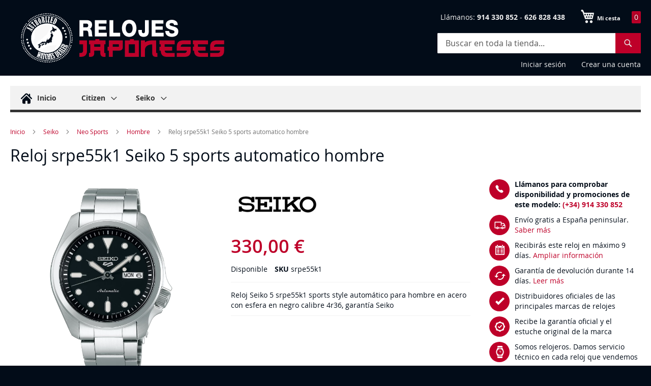

--- FILE ---
content_type: text/html; charset=UTF-8
request_url: https://relojes-japoneses.com/reloj-srpe55k1-seiko-5-sports-automatico-hombre
body_size: 14862
content:
 <!doctype html><html lang="es"><head prefix="og: http://ogp.me/ns# fb: http://ogp.me/ns/fb# product: http://ogp.me/ns/product#"> <meta charset="utf-8"/>
<meta name="title" content="Reloj srpe55k1 Seiko 5 sports automatico hombre | Relojes Japoneses"/>
<meta name="description" content="Reloj Seiko 5 srpe55k1 sports style automático para hombre en acero con esfera en negro calibre 4r36. Caja transparente. Estuche y garantía oficial Seiko."/>
<meta name="robots" content="INDEX,FOLLOW"/>
<meta name="viewport" content="width=device-width, initial-scale=1"/>
<meta name="format-detection" content="telephone=no"/>
<title>Reloj srpe55k1 Seiko 5 sports automatico hombre | Relojes Japoneses</title>
<link  rel="stylesheet" type="text/css"  media="all" href="https://relojes-japoneses.com/static/_cache/merged/05f22be5906a8a7f499618f2b830454d.min.css" />
<link  rel="stylesheet" type="text/css"  media="screen and (min-width: 768px)" href="https://relojes-japoneses.com/static/frontend/Bobaly/luma_child_rja/es_ES/css/styles-l.min.css" />
<link  rel="stylesheet" type="text/css"  media="print" href="https://relojes-japoneses.com/static/frontend/Bobaly/luma_child_rja/es_ES/css/print.min.css" />
<link  rel="stylesheet" type="text/css"  media="all" href="https://relojes-japoneses.com/static/frontend/Bobaly/luma_child_rja/es_ES/css/bobaly.min.css" />


<link rel="preload" as="font" crossorigin="anonymous" href="https://relojes-japoneses.com/static/frontend/Bobaly/luma_child_rja/es_ES/fonts/Luma-Icons.woff2" />
<link  rel="canonical" href="https://relojes-japoneses.com/reloj-srpe55k1-seiko-5-sports-automatico-hombre" />
<link  rel="icon" type="image/x-icon" href="https://relojes-japoneses.com/media/favicon/websites/2/favicon.ico" />
<link  rel="shortcut icon" type="image/x-icon" href="https://relojes-japoneses.com/media/favicon/websites/2/favicon.ico" />
<!--R2tyzai5FzmSK0nD2eaNKjHVnBkoVT06-->    <link rel="amphtml" href="https://relojes-japoneses.com/reloj-srpe55k1-seiko-5-sports-automatico-hombre?amp=1">  
<meta property="og:type" content="product"/>
<meta property="og:url" content="https://relojes-japoneses.com/reloj-srpe55k1-seiko-5-sports-automatico-hombre"/>
<meta property="og:title" content="Reloj srpe55k1 Seiko 5 sports automatico hombre | Relojes Japoneses"/>
<meta property="og:description" content="Reloj Seiko 5 srpe55k1 sports style automático para hombre en acero con esfera en negro calibre 4r36, garantía Seiko"/>
<meta property="og:image" content="https://relojes-japoneses.com/media/iopt/catalog/product/cache/7ff15966deba69ce06a794d20d513ce8/image/67323f54/reloj-srpe55k1-seiko-5-sports-automatico-hombre.webp"/>
<meta property="og:site_name" content="Relojes Japoneses"/>
<meta property="product:price:amount" content="330.00"/>
<meta property="product:price:currency" content="EUR"/>
<meta property="product:availability" content="in stock"/>
</head><body data-container="body" data-mage-init='{"loaderAjax": {}, "loader": { "icon": "https://relojes-japoneses.com/static/frontend/Bobaly/luma_child_rja/es_ES/images/loader-2.gif"}}' class="pl-thm-bobaly pl-thm-bobaly-luma_child_rja catalog-product-view product-reloj-srpe55k1-seiko-5-sports-automatico-hombre page-layout-1column" id="html-body"  >          <div class="cookie-status-message" id="cookie-status">The store will not work correctly in the case when cookies are disabled.</div>     <noscript><div class="message global noscript"><div class="content"><p><strong>Parece que JavaScript está deshabilitado en su navegador.</strong> <span> Para obtener la mejor experiencia en nuestro sitio, asegúrese de activar Javascript en su navegador.</span></p></div></div></noscript>           <div class="page-wrapper"><header class="page-header"><div class="panel wrapper"><div class="panel header"> <a class="action skip contentarea" href="#contentarea"><span> Ir al contenido</span></a>  </div></div><div class="header content"> <span data-action="toggle-nav" class="action nav-toggle"><span>Toggle Nav</span></span> <a class="logo" href="https://relojes-japoneses.com/" title="Relojes&#x20;Japoneses" aria-label="store logo"><img src="https://relojes-japoneses.com/media/iopt/logo/stores/2/Relojes-Japoneses.webp" title="Relojes&#x20;Japoneses" alt="Relojes&#x20;Japoneses" width="440" height="110" /></a> <div data-block="minicart" class="minicart-wrapper"><a class="action showcart" href="https://relojes-japoneses.com/checkout/cart/" data-bind="scope: 'minicart_content'"><span class="text">Mi cesta</span> <span class="counter qty empty" data-bind="css: { empty: !!getCartParam('summary_count') == false && !isLoading() }, blockLoader: isLoading"><span class="counter-number"><!-- ko if: getCartParam('summary_count') --><!-- ko text: getCartParam('summary_count').toLocaleString(window.LOCALE) --><!-- /ko --><!-- /ko --></span> <span class="counter-label"><!-- ko if: getCartParam('summary_count') --><!-- ko text: getCartParam('summary_count').toLocaleString(window.LOCALE) --><!-- /ko --><!-- ko i18n: 'items' --><!-- /ko --><!-- /ko --></span></span></a>  <div class="block block-minicart" data-role="dropdownDialog" data-mage-init='{"dropdownDialog":{ "appendTo":"[data-block=minicart]", "triggerTarget":".showcart", "timeout": "2000", "closeOnMouseLeave": false, "closeOnEscape": true, "triggerClass":"active", "parentClass":"active", "buttons":[]}}'><div id="minicart-content-wrapper" data-bind="scope: 'minicart_content'"><!-- ko template: getTemplate() --><!-- /ko --></div></div> <script>window.checkout = {"shoppingCartUrl":"https:\/\/relojes-japoneses.com\/checkout\/cart\/","checkoutUrl":"https:\/\/relojes-japoneses.com\/checkout\/","updateItemQtyUrl":"https:\/\/relojes-japoneses.com\/checkout\/sidebar\/updateItemQty\/","removeItemUrl":"https:\/\/relojes-japoneses.com\/checkout\/sidebar\/removeItem\/","imageTemplate":"Magento_Catalog\/product\/image_with_borders","baseUrl":"https:\/\/relojes-japoneses.com\/","minicartMaxItemsVisible":5,"websiteId":"2","maxItemsToDisplay":10,"storeId":"2","storeGroupId":"2","customerLoginUrl":"https:\/\/relojes-japoneses.com\/customer\/account\/login\/referer\/aHR0cHM6Ly9yZWxvamVzLWphcG9uZXNlcy5jb20vcmVsb2otc3JwZTU1azEtc2Vpa28tNS1zcG9ydHMtYXV0b21hdGljby1ob21icmU%2C\/","isRedirectRequired":false,"autocomplete":"off","captcha":{"user_login":{"isCaseSensitive":false,"imageHeight":50,"imageSrc":"","refreshUrl":"https:\/\/relojes-japoneses.com\/captcha\/refresh\/","isRequired":false,"timestamp":1768992209}}}</script> <script type="text/x-magento-init">
    {
        "[data-block='minicart']": {
            "Magento_Ui/js/core/app": {"components":{"minicart_content":{"children":{"subtotal.container":{"children":{"subtotal":{"children":{"subtotal.totals":{"config":{"display_cart_subtotal_incl_tax":1,"display_cart_subtotal_excl_tax":0,"template":"Magento_Tax\/checkout\/minicart\/subtotal\/totals"},"children":{"subtotal.totals.msrp":{"component":"Magento_Msrp\/js\/view\/checkout\/minicart\/subtotal\/totals","config":{"displayArea":"minicart-subtotal-hidden","template":"Magento_Msrp\/checkout\/minicart\/subtotal\/totals"}}},"component":"Magento_Tax\/js\/view\/checkout\/minicart\/subtotal\/totals"}},"component":"uiComponent","config":{"template":"Magento_Checkout\/minicart\/subtotal"}}},"component":"uiComponent","config":{"displayArea":"subtotalContainer"}},"item.renderer":{"component":"Magento_Checkout\/js\/view\/cart-item-renderer","config":{"displayArea":"defaultRenderer","template":"Magento_Checkout\/minicart\/item\/default"},"children":{"item.image":{"component":"Magento_Catalog\/js\/view\/image","config":{"template":"Magento_Catalog\/product\/image","displayArea":"itemImage"}},"checkout.cart.item.price.sidebar":{"component":"uiComponent","config":{"template":"Magento_Checkout\/minicart\/item\/price","displayArea":"priceSidebar"}}}},"extra_info":{"component":"uiComponent","config":{"displayArea":"extraInfo"}},"promotion":{"component":"uiComponent","config":{"displayArea":"promotion"}}},"config":{"itemRenderer":{"default":"defaultRenderer","simple":"defaultRenderer","virtual":"defaultRenderer"},"template":"Magento_Checkout\/minicart\/content"},"component":"Magento_Checkout\/js\/view\/minicart"}},"types":[]}        },
        "*": {
            "Magento_Ui/js/block-loader": "https\u003A\u002F\u002Frelojes\u002Djaponeses.com\u002Fstatic\u002Ffrontend\u002FBobaly\u002Fluma_child_rja\u002Fes_ES\u002Fimages\u002Floader\u002D1.gif"
        }
    }</script></div><div id="contactoTopHeader">Llámanos: <a class="phone" href="tel:0034914330852"><span class="icon"></span><b>914 330 852</b></a> - <a class="phone" href="tel:0034626828438"><span class="icon"></span><b>626 828 438</b></a></div>  <div class="block block-search"><div class="block block-title"><strong>Search</strong></div><div class="block block-content"><form class="form minisearch" id="search_mini_form" action="https://relojes-japoneses.com/catalogsearch/result/" method="get"> <div class="field search"><label class="label" for="search" data-role="minisearch-label"><span>Search</span></label> <div class="control"><input id="search" data-mage-init='{ "quickSearch": { "formSelector": "#search_mini_form", "url": "https://relojes-japoneses.com/search/ajax/suggest/", "destinationSelector": "#search_autocomplete", "minSearchLength": "3" } }' type="text" name="q" value="" placeholder="Buscar&#x20;en&#x20;toda&#x20;la&#x20;tienda..." class="input-text" maxlength="128" role="combobox" aria-haspopup="false" aria-autocomplete="both" autocomplete="off" aria-expanded="false"/><div id="search_autocomplete" class="search-autocomplete"></div> <div class="nested"><a class="action advanced" href="https://relojes-japoneses.com/catalogsearch/advanced/" data-action="advanced-search">Búsqueda avanzada</a></div></div></div><div class="actions"><button type="submit" title="Search" class="action search" aria-label="Search" ><span>Search</span></button></div></form></div></div><ul class="header links">  <li class="greet welcome" data-bind="scope: 'customer'"><!-- ko if: customer().fullname --><span class="logged-in" data-bind="text: new String('¡ Bienvenido %1!').replace('%1', customer().fullname)"></span> <!-- /ko --><!-- ko ifnot: customer().fullname --><span class="not-logged-in" data-bind="html: ''"></span>  <!-- /ko --></li>   <li class="link authorization-link" data-label="o"><a href="https://relojes-japoneses.com/customer/account/login/referer/aHR0cHM6Ly9yZWxvamVzLWphcG9uZXNlcy5jb20vcmVsb2otc3JwZTU1azEtc2Vpa28tNS1zcG9ydHMtYXV0b21hdGljby1ob21icmU%2C/"  rel="nofollow noindex">Iniciar sesión</a></li><li><a href="https://relojes-japoneses.com/customer/account/create/" id="id8OhuxqCY" >Crear una cuenta</a></li></ul></div></header>  <div class="sections nav-sections"> <div class="section-items nav-sections-items" data-mage-init='{"tabs":{"openedState":"active"}}'>  <div class="section-item-title nav-sections-item-title" data-role="collapsible"><a class="nav-sections-item-switch" data-toggle="switch" href="#store.menu">Menú</a></div><div class="section-item-content nav-sections-item-content" id="store.menu" data-role="content">  <nav class="navigation" data-action="navigation"><ul data-mage-init='{"menu":{"responsive":true, "expanded":true, "position":{"my":"left top","at":"left bottom"}}}'><li class="level0 homelink"><a href="/" class="level-top ui-menu-item-wrapper" aria-haspopup="true" id="ui-id-2" tabindex="-1" role="menuitem"><span class="icon"></span><span>Inicio</span></a></li> <li  class="level0 nav-1 category-item first level-top parent"><a href="https://relojes-japoneses.com/relojes-citizen-relojeria"  class="level-top" ><span>Citizen</span></a><ul class="level0 submenu"><li  class="level1 nav-1-1 category-item first"><a href="https://relojes-japoneses.com/relojes-citizen-relojeria/series8" ><span>Series8</span></a></li><li  class="level1 nav-1-2 category-item"><a href="https://relojes-japoneses.com/relojes-citizen-relojeria/tsuyosa" ><span>Tsuyosa</span></a></li><li  class="level1 nav-1-3 category-item"><a href="https://relojes-japoneses.com/relojes-citizen-relojeria/super-titanium" ><span>Super Titanium</span></a></li><li  class="level1 nav-1-4 category-item"><a href="https://relojes-japoneses.com/relojes-citizen-relojeria/coleccion-l" ><span>Colección L</span></a></li><li  class="level1 nav-1-5 category-item"><a href="https://relojes-japoneses.com/relojes-citizen-relojeria/promaster" ><span>Promaster</span></a></li><li  class="level1 nav-1-6 category-item"><a href="https://relojes-japoneses.com/relojes-citizen-relojeria/of-collection" ><span>Of Collection</span></a></li><li  class="level1 nav-1-7 category-item"><a href="https://relojes-japoneses.com/relojes-citizen-relojeria/radiocontrolado" ><span>Radiocontrolado</span></a></li><li  class="level1 nav-1-8 category-item"><a href="https://relojes-japoneses.com/relojes-citizen-relojeria/satellite-wave" ><span>Satellite Wave</span></a></li><li  class="level1 nav-1-9 category-item"><a href="https://relojes-japoneses.com/relojes-citizen-relojeria/novedades-citizen" ><span>Novedades Citizen</span></a></li><li  class="level1 nav-1-10 category-item last"><a href="https://relojes-japoneses.com/relojes-citizen-relojeria/citizen-cuarzo-pila" ><span>Citizen cuarzo pila</span></a></li></ul></li><li  class="level0 nav-2 category-item last level-top parent"><a href="https://relojes-japoneses.com/relojes-seiko-relojeria"  class="level-top" ><span>Seiko</span></a><ul class="level0 submenu"><li  class="level1 nav-2-1 category-item first"><a href="https://relojes-japoneses.com/relojes-seiko-relojeria/seiko-astron" ><span>Astron</span></a></li><li  class="level1 nav-2-2 category-item"><a href="https://relojes-japoneses.com/relojes-seiko-relojeria/presage" ><span>Presage</span></a></li><li  class="level1 nav-2-3 category-item"><a href="https://relojes-japoneses.com/relojes-seiko-relojeria/relojes-seiko-diver" ><span>Diver</span></a></li><li  class="level1 nav-2-4 category-item"><a href="https://relojes-japoneses.com/relojes-seiko-relojeria/relojes-seiko-mujer" ><span>Relojes Seiko Mujer</span></a></li><li  class="level1 nav-2-5 category-item parent"><a href="https://relojes-japoneses.com/relojes-seiko-relojeria/relojes-seiko-neo-classic" ><span>Neo Classic</span></a><ul class="level1 submenu"><li  class="level2 nav-2-5-1 category-item first"><a href="https://relojes-japoneses.com/relojes-seiko-relojeria/relojes-seiko-neo-classic/neo-classic-hombre" ><span>Hombre</span></a></li><li  class="level2 nav-2-5-2 category-item last"><a href="https://relojes-japoneses.com/relojes-seiko-relojeria/relojes-seiko-neo-classic/neo-classic-mujer" ><span>Mujer</span></a></li></ul></li><li  class="level1 nav-2-6 category-item parent"><a href="https://relojes-japoneses.com/relojes-seiko-relojeria/relojes-seiko-neo-sport" ><span>Neo Sports</span></a><ul class="level1 submenu"><li  class="level2 nav-2-6-1 category-item first"><a href="https://relojes-japoneses.com/relojes-seiko-relojeria/relojes-seiko-neo-sport/seiko-neo-sport-hombre" ><span>Hombre</span></a></li><li  class="level2 nav-2-6-2 category-item last"><a href="https://relojes-japoneses.com/relojes-seiko-relojeria/relojes-seiko-neo-sport/seiko-neo-sport-mujer" ><span>Mujer</span></a></li></ul></li><li  class="level1 nav-2-7 category-item parent"><a href="https://relojes-japoneses.com/relojes-seiko-relojeria/relojes-seiko-premier" ><span>Premier</span></a><ul class="level1 submenu"><li  class="level2 nav-2-7-1 category-item first"><a href="https://relojes-japoneses.com/relojes-seiko-relojeria/relojes-seiko-premier/seiko-premier-hombre" ><span>Hombre</span></a></li><li  class="level2 nav-2-7-2 category-item last"><a href="https://relojes-japoneses.com/relojes-seiko-relojeria/relojes-seiko-premier/seiko-premier-mujer" ><span>Mujer</span></a></li></ul></li><li  class="level1 nav-2-8 category-item parent"><a href="https://relojes-japoneses.com/relojes-seiko-relojeria/seiko-prospex" ><span>Prospex</span></a><ul class="level1 submenu"><li  class="level2 nav-2-8-1 category-item first"><a href="https://relojes-japoneses.com/relojes-seiko-relojeria/seiko-prospex/prospex-mar" ><span>Prospex Mar</span></a></li><li  class="level2 nav-2-8-2 category-item"><a href="https://relojes-japoneses.com/relojes-seiko-relojeria/seiko-prospex/prospex-cielo" ><span>Prospex Cielo</span></a></li><li  class="level2 nav-2-8-3 category-item last"><a href="https://relojes-japoneses.com/relojes-seiko-relojeria/seiko-prospex/prospex-tierra" ><span>Prospex Tierra</span></a></li></ul></li><li  class="level1 nav-2-9 category-item"><a href="https://relojes-japoneses.com/relojes-seiko-relojeria/seiko-5" ><span>Seiko 5</span></a></li><li  class="level1 nav-2-10 category-item parent"><a href="https://relojes-japoneses.com/relojes-seiko-relojeria/relojes-seiko-solares" ><span>Solares</span></a><ul class="level1 submenu"><li  class="level2 nav-2-10-1 category-item first"><a href="https://relojes-japoneses.com/relojes-seiko-relojeria/relojes-seiko-solares/seiko-solar-hombre" ><span>Hombre</span></a></li><li  class="level2 nav-2-10-2 category-item last"><a href="https://relojes-japoneses.com/relojes-seiko-relojeria/relojes-seiko-solares/seiko-solar-mujer" ><span>Mujer</span></a></li></ul></li><li  class="level1 nav-2-11 category-item"><a href="https://relojes-japoneses.com/relojes-seiko-relojeria/relojes-seiko-automaticos" ><span>Seiko automáticos</span></a></li><li  class="level1 nav-2-12 category-item"><a href="https://relojes-japoneses.com/relojes-seiko-relojeria/relojes-seiko-pared" ><span>Relojes de pared</span></a></li><li  class="level1 nav-2-13 category-item"><a href="https://relojes-japoneses.com/relojes-seiko-relojeria/relojes-sobremesa-seiko" ><span>Relojes sobremesa</span></a></li><li  class="level1 nav-2-14 category-item"><a href="https://relojes-japoneses.com/relojes-seiko-relojeria/novedades-seiko" ><span>Novedades Seiko</span></a></li><li  class="level1 nav-2-15 category-item"><a href="https://relojes-japoneses.com/relojes-seiko-relojeria/ediciones-limitadas" ><span>Ediciones limitadas</span></a></li><li  class="level1 nav-2-16 category-item"><a href="https://relojes-japoneses.com/relojes-seiko-relojeria/relojes-despertadores" ><span>Despertadores</span></a></li><li  class="level1 nav-2-17 category-item last"><a href="https://relojes-japoneses.com/relojes-seiko-relojeria/seiko-cronometro-stop-watch-solar" ><span>Cronómetro Stopwatch</span></a></li></ul></li> </ul></nav></div> </div></div>  <div class="breadcrumbs"><ul class="items"> <li class="item home"> <a href="https://relojes-japoneses.com/" title="Ir a la página de inicio">Inicio</a> </li>  <li class="item category667"> <a href="https://relojes-japoneses.com/relojes-seiko-relojeria" title="">Seiko</a> </li>  <li class="item category433"> <a href="https://relojes-japoneses.com/relojes-seiko-relojeria/relojes-seiko-neo-sport" title="">Neo Sports</a> </li>  <li class="item category434"> <a href="https://relojes-japoneses.com/relojes-seiko-relojeria/relojes-seiko-neo-sport/seiko-neo-sport-hombre" title="">Hombre</a> </li>  <li class="item product"> <strong>Reloj srpe55k1 Seiko 5 sports automatico hombre</strong> </li> </ul></div><main id="maincontent" class="page-main"> <a id="contentarea" tabindex="-1"></a><div class="page messages"> <div data-placeholder="messages"></div> <div data-bind="scope: 'messages'"><!-- ko if: cookieMessages && cookieMessages.length > 0 --><div aria-atomic="true" role="alert" data-bind="foreach: { data: cookieMessages, as: 'message' }" class="messages"><div data-bind="attr: { class: 'message-' + message.type + ' ' + message.type + ' message', 'data-ui-id': 'message-' + message.type }"><div data-bind="html: $parent.prepareMessageForHtml(message.text)"></div></div></div><!-- /ko --><!-- ko if: messages().messages && messages().messages.length > 0 --><div aria-atomic="true" role="alert" class="messages" data-bind="foreach: { data: messages().messages, as: 'message' }"><div data-bind="attr: { class: 'message-' + message.type + ' ' + message.type + ' message', 'data-ui-id': 'message-' + message.type }"><div data-bind="html: $parent.prepareMessageForHtml(message.text)"></div></div></div><!-- /ko --></div></div>  <div class="page-title-wrapper&#x20;product"><h1 class="page-title"  ><span class="base" data-ui-id="page-title-wrapper" >Reloj srpe55k1 Seiko 5 sports automatico hombre</span></h1>     </div><div class="columns"><div class="column main"><div class="product-info-main"><ul>
	<li>
		<span class="sticker-wrapper-2 phone">
			<span class="icon"></span>
		</span>
		<p>
			<strong>Llámanos para comprobar disponibilidad y promociones de este modelo: <a href="tel:0034914330852">(+34) 914 330 852</a>
			</strong>
		</p>
	</li>
	<li>
		<span class="sticker-wrapper-2 truck">
			<span class="icon"></span>
		</span>
		<p>Envío gratis a España peninsular. <a href="/atencion-cliente#gastos-envio" class="go">Saber más</a></p>
	</li>
	<li>
		<span class="sticker-wrapper-2 calendar">
			<span class="icon"></span>
		</span>
		<p>Recibirás este reloj en máximo 9 días. <a href="/atencion-cliente#gastos-envio" class="go">Ampliar información</a>
		</p>
	</li>
	<li>
		<span class="sticker-wrapper-2 renewal">
			<span class="icon"></span>
		</span>
		<p>Garantía de devolución durante 14 días. <a href="/atencion-cliente#cambios-devoluciones" class="go">Leer más</a></p>
	</li>
	<li>
		<span class="sticker-wrapper-2 ok">
			<span class="icon"></span>
		</span>
		<p>Distribuidores oficiales de las principales marcas de relojes</p>
	</li>
	<li>
		<span class="sticker-wrapper-2 warranty">
			<span class="icon"></span>
		</span>
		<p>Recibe la garantía oficial y el estuche original de la marca</p>
	</li>
	<li>
		<span class="sticker-wrapper-2 watch">
			<span class="icon"></span>
		</span>
		<p>Somos relojeros. Damos servicio técnico en cada reloj que vendemos</p>
	</li>
</ul>     <div class="product-add-form"><form data-product-sku="srpe55k1" action="https://relojes-japoneses.com/checkout/cart/add/uenc/aHR0cHM6Ly9yZWxvamVzLWphcG9uZXNlcy5jb20vcmVsb2otc3JwZTU1azEtc2Vpa28tNS1zcG9ydHMtYXV0b21hdGljby1ob21icmU%2C/product/6732/" method="post" id="product_addtocart_form"><input type="hidden" name="product" value="6732" /><input type="hidden" name="selected_configurable_option" value="" /><input type="hidden" name="related_product" id="related-products-field" value="" /><input type="hidden" name="item" value="6732" /><input name="form_key" type="hidden" value="xi9KjgJugrrGh7m0" />       <div class="box-tocart"><div class="fieldset"> <div class="field qty"><label class="label" for="qty"><span>Cantidad</span></label> <div class="control"><input type="number" name="qty" id="qty" min="0" value="1" title="Cantidad" class="input-text qty" data-validate="{&quot;required-number&quot;:true,&quot;validate-item-quantity&quot;:{&quot;minAllowed&quot;:1,&quot;maxAllowed&quot;:10000}}" /></div></div> <div class="actions"><button type="submit" title="A&#xF1;adir&#x20;al&#x20;carrito" class="action primary tocart" id="product-addtocart-button" disabled><span>Añadir al carrito</span></button>   <div id="instant-purchase" data-bind="scope:'instant-purchase'"><!-- ko template: getTemplate() --><!-- /ko --></div></div></div></div>    </form></div><div class="product-social-links"> <div class="product-addto-links" data-role="add-to-links">  <a href="#" class="action towishlist" data-post='{"action":"https:\/\/relojes-japoneses.com\/wishlist\/index\/add\/","data":{"product":6732,"uenc":"aHR0cHM6Ly9yZWxvamVzLWphcG9uZXNlcy5jb20vcmVsb2otc3JwZTU1azEtc2Vpa28tNS1zcG9ydHMtYXV0b21hdGljby1ob21icmU,"}}' data-action="add-to-wishlist"><span>Añadir a la Lista de Deseos</span></a>     <a href="#" data-post='{"action":"https:\/\/relojes-japoneses.com\/catalog\/product_compare\/add\/","data":{"product":"6732","uenc":"aHR0cHM6Ly9yZWxvamVzLWphcG9uZXNlcy5jb20vcmVsb2otc3JwZTU1azEtc2Vpa28tNS1zcG9ydHMtYXV0b21hdGljby1ob21icmU,"}}' data-role="add-to-links" class="action tocompare"><span>Añadir para comparar</span></a> </div>  </div> </div><div class="product media"> <a id="gallery-prev-area" tabindex="-1"></a><div class="action-skip-wrapper"> <a class="action skip gallery-next-area" href="#gallery-next-area"><span> Saltar al final de la galería de imágenes</span></a></div>  <div class="gallery-placeholder _block-content-loading" data-gallery-role="gallery-placeholder"><img loading="lazy"  alt="main product photo" class="gallery-placeholder__image" src="https://relojes-japoneses.com/media/iopt/catalog/product/cache/bd01b01dd8f36197592f8b77e2517c17/image/67323f54/reloj-srpe55k1-seiko-5-sports-automatico-hombre.webp" /></div> <div class="action-skip-wrapper"> <a class="action skip gallery-prev-area" href="#gallery-prev-area"><span> Saltar al comienzo de la galería de imágenes</span></a></div> <a id="gallery-next-area" tabindex="-1"></a></div><div class="custom-bobaly-info"><img src=https://relojes-japoneses.com/media/amasty/shopby/option_images/slider/big14.jpg title="Seiko" alt="Seiko" width="180" height="89"><div class="product-info-price"><div class="price-box price-final_price" data-role="priceBox" data-product-id="6732" data-price-box="product-id-6732">     <span class="price-container price-final_price&#x20;tax&#x20;weee"   > <span  id="product-price-6732"  data-price-amount="330" data-price-type="finalPrice" class="price-wrapper " ><span class="price">330,00 €</span></span>   <meta  content="330" /><meta  content="EUR" /></span>  </div><div class="product-info-stock-sku">     <div class="stock available" title="Disponibilidad"><span>Disponible</span></div>    <div class="product attribute sku"> <strong class="type">SKU</strong>  <div class="value" >srpe55k1</div></div></div></div>      <div class="product attribute overview"> <div class="value" >Reloj Seiko 5 srpe55k1 sports style automático para hombre en acero con esfera en negro calibre 4r36, garantía Seiko</div></div></div>  <div class="product info detailed"> <div class="product data items" data-mage-init='{"tabs":{"openedState":"active"}}'>  <div class="data item title" data-role="collapsible" id="tab-label-description"><a class="data switch" tabindex="-1" data-toggle="trigger" href="#description" id="tab-label-description-title">Descripción</a></div><div class="data item content" aria-labelledby="tab-label-description-title" id="description" data-role="content">   <div class="product attribute description"> <div class="value" >Reloj Seiko 5 sports srpe55k1 automático para hombre style<br>Reloj Seiko con calibre 4r36, detención parada de segundero.<br>Automático, 24 rubíes, 21.600 alternancias por hora<br>con 41 horas de reserva de carga<br>Esfera en negro, tres agujas, agujas e índices en punto luminiscentes<br>doble calendario en la posición de las tres<br>Caja de acero con corona cambio de hora y fecha protegida en la posición de las cuatro, brazalete de acero con cierre desplegable y solapa de seguridad, fondo cerrado a rosca caja transparente.<br>Cristal Hardlex<br>Resistente al agua 100 metros<br>Diámetro de la caja 40 milímetros y 11,5 de grueso<br>Estuche seiko y garantía oficial Seiko</div></div></div>  <div class="data item title" data-role="collapsible" id="tab-label-additional"><a class="data switch" tabindex="-1" data-toggle="trigger" href="#additional" id="tab-label-additional-title">Más Información</a></div><div class="data item content" aria-labelledby="tab-label-additional-title" id="additional" data-role="content">   <div class="additional-attributes-wrapper table-wrapper"><table class="data table additional-attributes" id="product-attribute-specs-table"><caption class="table-caption">Más Información</caption><tbody> <tr><th class="col label" scope="row">Marca</th><td class="col data" data-th="Marca">Seiko</td></tr> <tr><th class="col label" scope="row">Fuente de alimentación</th><td class="col data" data-th="Fuente&#x20;de&#x20;alimentaci&#xF3;n">Automático</td></tr> <tr><th class="col label" scope="row">Sincronización hora</th><td class="col data" data-th="Sincronizaci&#xF3;n&#x20;hora">Manual</td></tr> <tr><th class="col label" scope="row">Correa</th><td class="col data" data-th="Correa">Acero</td></tr> <tr><th class="col label" scope="row">Funciones</th><td class="col data" data-th="Funciones">3 agujas</td></tr> <tr><th class="col label" scope="row">Cristal</th><td class="col data" data-th="Cristal">Hardlex</td></tr></tbody></table></div></div></div></div><input name="form_key" type="hidden" value="xi9KjgJugrrGh7m0" /> <div id="authenticationPopup" data-bind="scope:'authenticationPopup', style: {display: 'none'}">  <!-- ko template: getTemplate() --><!-- /ko --> <script type="text/x-magento-init">
        {
            "#authenticationPopup": {
                "Magento_Ui/js/core/app": {"components":{"authenticationPopup":{"component":"Magento_Customer\/js\/view\/authentication-popup","children":{"messages":{"component":"Magento_Ui\/js\/view\/messages","displayArea":"messages"},"captcha":{"component":"Magento_Captcha\/js\/view\/checkout\/loginCaptcha","displayArea":"additional-login-form-fields","formId":"user_login","configSource":"checkout"}}}}}            },
            "*": {
                "Magento_Ui/js/block-loader": "https\u003A\u002F\u002Frelojes\u002Djaponeses.com\u002Fstatic\u002Ffrontend\u002FBobaly\u002Fluma_child_rja\u002Fes_ES\u002Fimages\u002Floader\u002D1.gif"
                 }
        }</script></div> <script type="text/x-magento-init">
    {
        "*": {
            "Magento_Customer/js/section-config": {
                "sections": {"stores\/store\/switch":["*"],"stores\/store\/switchrequest":["*"],"directory\/currency\/switch":["*"],"*":["messages"],"customer\/account\/logout":["*","recently_viewed_product","recently_compared_product","persistent"],"customer\/account\/loginpost":["*"],"customer\/account\/createpost":["*"],"customer\/account\/editpost":["*"],"customer\/ajax\/login":["checkout-data","cart","captcha"],"catalog\/product_compare\/add":["compare-products"],"catalog\/product_compare\/remove":["compare-products"],"catalog\/product_compare\/clear":["compare-products"],"sales\/guest\/reorder":["cart"],"sales\/order\/reorder":["cart"],"checkout\/cart\/add":["cart","directory-data"],"checkout\/cart\/delete":["cart"],"checkout\/cart\/updatepost":["cart"],"checkout\/cart\/updateitemoptions":["cart"],"checkout\/cart\/couponpost":["cart"],"checkout\/cart\/estimatepost":["cart"],"checkout\/cart\/estimateupdatepost":["cart"],"checkout\/onepage\/saveorder":["cart","checkout-data","last-ordered-items"],"checkout\/sidebar\/removeitem":["cart"],"checkout\/sidebar\/updateitemqty":["cart"],"rest\/*\/v1\/carts\/*\/payment-information":["cart","last-ordered-items","captcha","instant-purchase"],"rest\/*\/v1\/guest-carts\/*\/payment-information":["cart","captcha"],"rest\/*\/v1\/guest-carts\/*\/selected-payment-method":["cart","checkout-data"],"rest\/*\/v1\/carts\/*\/selected-payment-method":["cart","checkout-data","instant-purchase"],"customer\/address\/*":["instant-purchase"],"customer\/account\/*":["instant-purchase"],"vault\/cards\/deleteaction":["instant-purchase"],"multishipping\/checkout\/overviewpost":["cart"],"paypal\/express\/placeorder":["cart","checkout-data"],"paypal\/payflowexpress\/placeorder":["cart","checkout-data"],"paypal\/express\/onauthorization":["cart","checkout-data"],"persistent\/index\/unsetcookie":["persistent"],"review\/product\/post":["review"],"wishlist\/index\/add":["wishlist"],"wishlist\/index\/remove":["wishlist"],"wishlist\/index\/updateitemoptions":["wishlist"],"wishlist\/index\/update":["wishlist"],"wishlist\/index\/cart":["wishlist","cart"],"wishlist\/index\/fromcart":["wishlist","cart"],"wishlist\/index\/allcart":["wishlist","cart"],"wishlist\/shared\/allcart":["wishlist","cart"],"wishlist\/shared\/cart":["cart"],"gdpr\/customer\/anonymise":["customer"],"pr_amp_checkout\/cart\/add":["cart","directory-data"]},
                "clientSideSections": ["checkout-data","cart-data"],
                "baseUrls": ["https:\/\/relojes-japoneses.com\/"],
                "sectionNames": ["messages","customer","compare-products","last-ordered-items","cart","directory-data","captcha","instant-purchase","loggedAsCustomer","persistent","review","wishlist","recently_viewed_product","recently_compared_product","product_data_storage","paypal-billing-agreement"]            }
        }
    }</script>    <div id="monkey_campaign" style="display:none;" data-mage-init='{"campaigncatcher":{"checkCampaignUrl": "https://relojes-japoneses.com/mailchimp/campaign/check/"}}'></div><div data-mage-init='{"Mirasvit_OptimizeJs\/js\/bundle\/track":{"callbackUrl":"https:\/\/relojes-japoneses.com\/optimizeJs\/bundle\/track\/","checkUrl":"https:\/\/relojes-japoneses.com\/optimizeJs\/bundle\/check\/","layout":"catalog_product_view","mode":"background","locale":"es_ES","theme":"Bobaly\/luma_child_rja"}}'></div>   <script type="text/x-magento-init">
    {
        "*": {
                "Magento_Catalog/js/product/view/provider": {
                    "data": {"items":{"6732":{"add_to_cart_button":{"post_data":"{\"action\":\"https:\\\/\\\/relojes-japoneses.com\\\/checkout\\\/cart\\\/add\\\/uenc\\\/%25uenc%25\\\/product\\\/6732\\\/\",\"data\":{\"product\":\"6732\",\"uenc\":\"%uenc%\"}}","url":"https:\/\/relojes-japoneses.com\/checkout\/cart\/add\/uenc\/%25uenc%25\/product\/6732\/","required_options":false},"add_to_compare_button":{"post_data":null,"url":"{\"action\":\"https:\\\/\\\/relojes-japoneses.com\\\/catalog\\\/product_compare\\\/add\\\/\",\"data\":{\"product\":\"6732\",\"uenc\":\"aHR0cHM6Ly9yZWxvamVzLWphcG9uZXNlcy5jb20vcmVsb2otc3JwZTU1azEtc2Vpa28tNS1zcG9ydHMtYXV0b21hdGljby1ob21icmU,\"}}","required_options":null},"price_info":{"final_price":330,"max_price":330,"max_regular_price":330,"minimal_regular_price":330,"special_price":null,"minimal_price":330,"regular_price":330,"formatted_prices":{"final_price":"<span class=\"price\">330,00\u00a0\u20ac<\/span>","max_price":"<span class=\"price\">330,00\u00a0\u20ac<\/span>","minimal_price":"<span class=\"price\">330,00\u00a0\u20ac<\/span>","max_regular_price":"<span class=\"price\">330,00\u00a0\u20ac<\/span>","minimal_regular_price":null,"special_price":null,"regular_price":"<span class=\"price\">330,00\u00a0\u20ac<\/span>"},"extension_attributes":{"msrp":{"msrp_price":"<span class=\"price\">0,00\u00a0\u20ac<\/span>","is_applicable":"","is_shown_price_on_gesture":"","msrp_message":"","explanation_message":"Our price is lower than the manufacturer&#039;s &quot;minimum advertised price.&quot; As a result, we cannot show you the price in catalog or the product page. <br><br> You have no obligation to purchase the product once you know the price. You can simply remove the item from your cart."},"tax_adjustments":{"final_price":272.72727172727,"max_price":272.72727172727,"max_regular_price":272.72727172727,"minimal_regular_price":272.72727172727,"special_price":272.72727172727,"minimal_price":272.72727172727,"regular_price":272.72727172727,"formatted_prices":{"final_price":"<span class=\"price\">272,73\u00a0\u20ac<\/span>","max_price":"<span class=\"price\">272,73\u00a0\u20ac<\/span>","minimal_price":"<span class=\"price\">272,73\u00a0\u20ac<\/span>","max_regular_price":"<span class=\"price\">272,73\u00a0\u20ac<\/span>","minimal_regular_price":null,"special_price":"<span class=\"price\">272,73\u00a0\u20ac<\/span>","regular_price":"<span class=\"price\">272,73\u00a0\u20ac<\/span>"}},"weee_attributes":[],"weee_adjustment":"<span class=\"price\">330,00\u00a0\u20ac<\/span>"}},"images":[{"url":"https:\/\/relojes-japoneses.com\/media\/iopt\/catalog\/product\/cache\/5fec1ed93708306291c83919ebe86d22\/image\/67323f54\/reloj-srpe55k1-seiko-5-sports-automatico-hombre.webp","code":"recently_viewed_products_grid_content_widget","height":300,"width":240,"label":"Reloj srpe55k1 Seiko 5 sports automatico hombre","resized_width":240,"resized_height":300},{"url":"https:\/\/relojes-japoneses.com\/media\/iopt\/catalog\/product\/cache\/f73d4449341571cacf11086c3a62467d\/image\/67323f54\/reloj-srpe55k1-seiko-5-sports-automatico-hombre.webp","code":"recently_viewed_products_list_content_widget","height":340,"width":270,"label":"Reloj srpe55k1 Seiko 5 sports automatico hombre","resized_width":270,"resized_height":340},{"url":"https:\/\/relojes-japoneses.com\/media\/iopt\/catalog\/product\/cache\/33fed1a800a815e5c7137ef10846cc64\/image\/67323f54\/reloj-srpe55k1-seiko-5-sports-automatico-hombre.webp","code":"recently_viewed_products_images_names_widget","height":90,"width":75,"label":"Reloj srpe55k1 Seiko 5 sports automatico hombre","resized_width":75,"resized_height":90},{"url":"https:\/\/relojes-japoneses.com\/media\/iopt\/catalog\/product\/cache\/5fec1ed93708306291c83919ebe86d22\/image\/67323f54\/reloj-srpe55k1-seiko-5-sports-automatico-hombre.webp","code":"recently_compared_products_grid_content_widget","height":300,"width":240,"label":"Reloj srpe55k1 Seiko 5 sports automatico hombre","resized_width":240,"resized_height":300},{"url":"https:\/\/relojes-japoneses.com\/media\/iopt\/catalog\/product\/cache\/f73d4449341571cacf11086c3a62467d\/image\/67323f54\/reloj-srpe55k1-seiko-5-sports-automatico-hombre.webp","code":"recently_compared_products_list_content_widget","height":340,"width":270,"label":"Reloj srpe55k1 Seiko 5 sports automatico hombre","resized_width":270,"resized_height":340},{"url":"https:\/\/relojes-japoneses.com\/media\/iopt\/catalog\/product\/cache\/33fed1a800a815e5c7137ef10846cc64\/s\/r\/srpe55k1-seiko-5-sports-automatico-hombre.webp","code":"recently_compared_products_images_names_widget","height":90,"width":75,"label":"Reloj Seiko 5 srpe55k1 sports style autom\u00e1tico para hombre en acero con esfera en negro calibre 4r36","resized_width":75,"resized_height":90}],"url":"https:\/\/relojes-japoneses.com\/reloj-srpe55k1-seiko-5-sports-automatico-hombre","id":6732,"name":"Reloj srpe55k1 Seiko 5 sports automatico hombre","type":"simple","is_salable":"1","store_id":2,"currency_code":"EUR","extension_attributes":{"review_html":" ","wishlist_button":{"post_data":null,"url":"{\"action\":\"https:\\\/\\\/relojes-japoneses.com\\\/wishlist\\\/index\\\/add\\\/\",\"data\":{\"product\":6732,\"uenc\":\"aHR0cHM6Ly9yZWxvamVzLWphcG9uZXNlcy5jb20vcmVsb2otc3JwZTU1azEtc2Vpa28tNS1zcG9ydHMtYXV0b21hdGljby1ob21icmU,\"}}","required_options":null}},"is_available":true}},"store":"2","currency":"EUR","productCurrentScope":"website"}            }
        }
    }</script>       </div></div></main><footer class="page-footer"><div class="footer footer-links">
	<div class="footer content">
		<div class="column-2">
                        <h4>Acerca de Relojes Japoneses</h4>
			<img loading="lazy"  title="Relojes japoneses" src="https://relojes-japoneses.com/media/iopt/wysiwyg/bobaly-banners/Relojes_Japonerses.webp" width="231" height="57" alt="Relojes japoneses"  style="margin-bottom:15px" />
			<p>Relojes Japoneses también es una tienda de relojes física situada en el centro Madrid. No solo vendemos; somos relojeros, joyeros, distribuidores y servicio oficial de las principales marcas de relojes.</p>
			<a class="go" href="/contacto">
				<strong>Contacta con nosotros »</strong>
			</a>
			</h5>
		</div>
		<div class="column-2">
			<h4>Atención al cliente</h4>
			<ul class="bullet">
				<li><a href="/atencion-cliente#gastos-envio">Plazos y gastos de envío</a></li>
                                <li><a href="/atencion-cliente#formas-pago">Formas de pago</a></li>
				<li><a href="/atencion-cliente#cambios-devoluciones">Cambios y devoluciones</a></li>
				<li><a href="/atencion-cliente#desistimiento">Formulario de desistimiento o devolución</a></li>
				<li><a href="/atencion-cliente#competencia-judicial">Competencia judicial</a></li>
				<li><a href="/atencion-cliente#disponibilidad">Disponibilidad</a></li>
				<li><a href="/atencion-cliente#aviso-legal">Aviso legal</a></li>
                                <li><a href="/politica-privacidad">Política de privacidad</a></li>
                                <li><a href="/cookies">Política de cookies</a></li>
			</ul>
		</div>
		<div class="column-2 iconos">
			<h4>¿Por qué elegirnos?</h4>
			<ul>
				<li>
					<span class="sticker-wrapper-2">1</span>
					<p>
						<a href="/porque-elegirnos#compromisos">Estos son nuestros compromisos con el cliente.</a>
					</p>
				</li>
				<li>
					<span class="sticker-wrapper-2">2</span>
					<p>
						<a href="/porque-elegirnos#compra-segura">Garantizamos una experiencia de compra 100% segura.</a>
					</p>
				</li>
				<li>
					<span class="sticker-wrapper-2">3</span>
					<p>
						<a href="/porque-elegirnos#garantia">Todos nuestros relojes tienen garantía y estuche original.</a>
					</p>
				</li>
				<li>
					<span class="sticker-wrapper-2">4</span>
					<p>
						<a href="/atencion-cliente#gastos-envio">Envío gratuito en todos los pedidos a España peninsular.</a>
					</p>
				</li>
			</ul>
		</div>
		<div class="column-2 iconos">
			<h4>Información de contacto</h4>
			<ul>
				<li>
					<span class="sticker-wrapper-2 phone">
						<span class="icon"></span>
					</span>
					<p class="no-margin ">Llámanos: <br /><a href="tel:914330852">914 330 852</a>
				</li>
				<li>
					<span class="sticker-wrapper-2 mobile">
						<span class="icon"></span>
					</span>
					<p class="no-margin ">Llamadas y WhatsApp: <br /><a href="tel:626828438">626 828 438</a>
				</li>
				<li>
					<span class="sticker-wrapper-2 email">
						<span class="icon"></span>
					</span>
					<p class="no-margin ">Escríbenos: <br /><a href="mailto:info@relojes-japoneses.com">info@relojes-japoneses.com</a>
				</li>
				<li>
					<span class="sticker-wrapper-2 map">
						<span class="icon"></span>
					</span>
					<p class="no-margin ">Visítanos: <br />
						<a href="https://www.google.com/maps?ll=40.406387,-3.674239&z=16&t=m&hl=es-ES&gl=ES&mapclient=embed&cid=15546398049647742141" target="_blank" rel=”noopener”>C/ Abtao 46 - 28007, Madrid</a>
					</p>
				</li>
			</ul>
		</div>
		<br />
		<hr />
		<br />
		<div class="column-4 payments">
			<img loading="lazy"  title="Métodos de pagos permitidos" src="https://relojes-japoneses.com/media/iopt/wysiwyg/bobaly/banners/payment.webp" width="481" height="31" alt="Métodos de pagos permitidos" />
		</div>
		<div class="column-4 trust">
			<a href="https://www.confianzaonline.es/empresas/relojeriajoyeria.htm" target="_blank">
				<img loading="lazy"  src="https://relojes-japoneses.com/media/iopt/wysiwyg/bobaly-banners/confianza-online.webp" alt="Entidad adherida a Confianza Online" width="150" height="79" title="Entidad adherida a Confianza Online">
			</a>
			<img loading="lazy"  title="Conexión securizada por Sectigo" src="https://relojes-japoneses.com/media/iopt/wysiwyg/bobaly-banners/sello-sectigo.webp" style="margin:-6px 0 -5px 15px" width="135" height="90" alt="Conexión securizada por Sectigo" />
		</div>
	</div>
</div><div class="footer content"> </div></footer>   <div class="amgdpr-privacy-policy" id="amgdpr-privacy-popup"></div>   <small class="copyright"><span>Copyright © 2026 - Distribuidores oficiales de las principales marcas de relojes Japoneses: Citizen, Casio, Pulsar, Orient y Seiko</span></small></div>
<script> var LOCALE = 'es\u002DES'; var BASE_URL = 'https\u003A\u002F\u002Frelojes\u002Djaponeses.com\u002F'; var require = { 'baseUrl': 'https\u003A\u002F\u002Frelojes\u002Djaponeses.com\u002Fstatic\u002Ffrontend\u002FBobaly\u002Fluma_child_rja\u002Fes_ES' };</script>
<script  type="text/javascript"  src="https://relojes-japoneses.com/static/_cache/merged/0ba8c47f77517f8a1fadf25d69b2dfd1.min.js"></script>
<script  type="text/javascript"  type="text/javascript" src="https://relojes-japoneses.com/static/frontend/Bobaly/luma_child_rja/es_ES/js/bobaly-ga4-consent.min.js"></script>
<script type="text/x-magento-init">
        {
            "*": {
                "Magento_PageCache/js/form-key-provider": {
                    "isPaginationCacheEnabled":
                        0                }
            }
        }</script>
<script type="text&#x2F;javascript" src="https&#x3A;&#x2F;&#x2F;chimpstatic.com&#x2F;mcjs-connected&#x2F;js&#x2F;users&#x2F;944e25f11b78152782033d008&#x2F;bb2da88827461a987166746f5.js" defer="defer">
</script>
<script type="text/x-magento-init">
    {
        "*": {
            "Magento_PageBuilder/js/widget-initializer": {
                "config": {"[data-content-type=\"slider\"][data-appearance=\"default\"]":{"Magento_PageBuilder\/js\/content-type\/slider\/appearance\/default\/widget":false},"[data-content-type=\"map\"]":{"Magento_PageBuilder\/js\/content-type\/map\/appearance\/default\/widget":false},"[data-content-type=\"row\"]":{"Magento_PageBuilder\/js\/content-type\/row\/appearance\/default\/widget":false},"[data-content-type=\"tabs\"]":{"Magento_PageBuilder\/js\/content-type\/tabs\/appearance\/default\/widget":false},"[data-content-type=\"slide\"]":{"Magento_PageBuilder\/js\/content-type\/slide\/appearance\/default\/widget":{"buttonSelector":".pagebuilder-slide-button","showOverlay":"hover","dataRole":"slide"}},"[data-content-type=\"banner\"]":{"Magento_PageBuilder\/js\/content-type\/banner\/appearance\/default\/widget":{"buttonSelector":".pagebuilder-banner-button","showOverlay":"hover","dataRole":"banner"}},"[data-content-type=\"buttons\"]":{"Magento_PageBuilder\/js\/content-type\/buttons\/appearance\/inline\/widget":false},"[data-content-type=\"products\"][data-appearance=\"carousel\"]":{"Magento_PageBuilder\/js\/content-type\/products\/appearance\/carousel\/widget":false}},
                "breakpoints": {"desktop":{"label":"Desktop","stage":true,"default":true,"class":"desktop-switcher","icon":"Magento_PageBuilder::css\/images\/switcher\/switcher-desktop.svg","conditions":{"min-width":"1024px"},"options":{"products":{"default":{"slidesToShow":"5"}}}},"tablet":{"conditions":{"max-width":"1024px","min-width":"768px"},"options":{"products":{"default":{"slidesToShow":"4"},"continuous":{"slidesToShow":"3"}}}},"mobile":{"label":"Mobile","stage":true,"class":"mobile-switcher","icon":"Magento_PageBuilder::css\/images\/switcher\/switcher-mobile.svg","media":"only screen and (max-width: 768px)","conditions":{"max-width":"768px","min-width":"640px"},"options":{"products":{"default":{"slidesToShow":"3"}}}},"mobile-small":{"conditions":{"max-width":"640px"},"options":{"products":{"default":{"slidesToShow":"2"},"continuous":{"slidesToShow":"1"}}}}}            }
        }
    }</script>
<script type="text&#x2F;javascript">document.querySelector("#cookie-status").style.display = "none";</script>
<script type="text/x-magento-init">
    {
        "*": {
            "cookieStatus": {}
        }
    }</script>
<script type="text/x-magento-init">
    {
        "*": {
            "mage/cookies": {
                "expires": null,
                "path": "\u002F",
                "domain": ".relojes\u002Djaponeses.com",
                "secure": true,
                "lifetime": "3600"
            }
        }
    }</script>
<script> window.cookiesConfig = window.cookiesConfig || {}; window.cookiesConfig.secure = true; </script>
<script>    require.config({
        map: {
            '*': {
                wysiwygAdapter: 'mage/adminhtml/wysiwyg/tiny_mce/tinymceAdapter'
            }
        }
    });</script>
<script>    require.config({
        paths: {
            googleMaps: 'https\u003A\u002F\u002Fmaps.googleapis.com\u002Fmaps\u002Fapi\u002Fjs\u003Fv\u003D3\u0026key\u003D'
        },
        config: {
            'Magento_PageBuilder/js/utils/map': {
                style: '',
            },
            'Magento_PageBuilder/js/content-type/map/preview': {
                apiKey: '',
                apiKeyErrorMessage: 'You\u0020must\u0020provide\u0020a\u0020valid\u0020\u003Ca\u0020href\u003D\u0027https\u003A\u002F\u002Frelojes\u002Djaponeses.com\u002Fadminhtml\u002Fsystem_config\u002Fedit\u002Fsection\u002Fcms\u002F\u0023cms_pagebuilder\u0027\u0020target\u003D\u0027_blank\u0027\u003EGoogle\u0020Maps\u0020API\u0020key\u003C\u002Fa\u003E\u0020to\u0020use\u0020a\u0020map.'
            },
            'Magento_PageBuilder/js/form/element/map': {
                apiKey: '',
                apiKeyErrorMessage: 'You\u0020must\u0020provide\u0020a\u0020valid\u0020\u003Ca\u0020href\u003D\u0027https\u003A\u002F\u002Frelojes\u002Djaponeses.com\u002Fadminhtml\u002Fsystem_config\u002Fedit\u002Fsection\u002Fcms\u002F\u0023cms_pagebuilder\u0027\u0020target\u003D\u0027_blank\u0027\u003EGoogle\u0020Maps\u0020API\u0020key\u003C\u002Fa\u003E\u0020to\u0020use\u0020a\u0020map.'
            },
        }
    });</script>
<script>
    require.config({
        shim: {
            'Magento_PageBuilder/js/utils/map': {
                deps: ['googleMaps']
            }
        }
    });</script>
<script nonce="NmVqeHdvNXg3Y3NheWlxdnhlNmQzN2c5N2xnejh4dms=">
        require([
                'jquery',
                'Mirasvit_SearchAutocomplete/js/autocomplete',
                'Mirasvit_SearchAutocomplete/js/typeahead'
            ], function ($, autocomplete, typeahead) {
                const selector = 'input#search, input#mobile_search, .minisearch input[type="text"]';

                $(document).ready(function () {
                    $('#search_mini_form').prop("minSearchLength", 10000);

                    const $input = $(selector);

                    $input.each(function (index, searchInput) {
                         new autocomplete($(searchInput)).init({"query":"","priceFormat":{"pattern":"%s\u00a0\u20ac","precision":2,"requiredPrecision":2,"decimalSymbol":",","groupSymbol":".","groupLength":3,"integerRequired":false},"minSearchLength":3,"url":"https:\/\/relojes-japoneses.com\/searchautocomplete\/ajax\/suggest\/","storeId":"2","delay":300,"isAjaxCartButton":false,"isShowCartButton":false,"isShowImage":true,"isShowPrice":true,"isShowSku":false,"isShowRating":false,"isShowDescription":false,"isShowStockStatus":false,"isShowAdditionalAttributes":false,"isKeepLastSearchRequest":false,"layout":"2columns","popularTitle":"Sugerencias","popularSearches":["Seiko","Citizen","Reloj","Eco drive","Relojes"],"isTypeaheadEnabled":false,"typeaheadUrl":"https:\/\/relojes-japoneses.com\/searchautocomplete\/ajax\/typeahead\/","minSuggestLength":2,"currency":"EUR","limit":null,"customerGroupId":0,"filterPosition":"disable","availableOrders":{"_score":"Relevancia","most_viewed":"M\u00e1s vistos","price_0_2":"Price","new":"Nuevo","bestsellers":"M\u00e1s vendidos"},"defaultOrder":"_score","localStorageFields":{"prevRequestField":"mstLatestRequest","isRestorePrevRequestFlag":"mstIsRestorePrevRequest","isRefererAutocompleteFlag":"mstIsRefererAutocomplete"}});
                    });
                });
            }
        );</script>
<script id="searchAutocompletePlaceholder" type="text/x-custom-template">
    <div class="mst-searchautocomplete__autocomplete">
        <div class="mst-searchautocomplete__spinner">
            <div class="spinner-item spinner-item-1"></div>
            <div class="spinner-item spinner-item-2"></div>
            <div class="spinner-item spinner-item-3"></div>
            <div class="spinner-item spinner-item-4"></div></div>

        <div class="mst-searchautocomplete__close">&times;</div></div></script>
<script id="searchAutocompleteWrapper" type="text/x-custom-template">
    <div class="mst-searchautocomplete__wrapper">
        <div class="mst-searchautocomplete__results" data-bind="{
            visible: result().noResults == false,
            css: {
                __all: result().urlAll && result().totalItems > 0
            }
        }">
            <div data-bind="foreach: { data: result().indexes, as: 'index' }">
                <div data-bind="visible: index.totalItems, attr: {class: 'mst-searchautocomplete__index ' + index.identifier}">
                    <div class="mst-searchautocomplete__index-title">
                        <span data-bind="text: index.title"></span>
                        <span data-bind="visible: index.isShowTotals">
                            (<span data-bind="text: index.totalItems"></span>)</span></div>

                    <div class="mst-searchautocomplete__empty-result" data-bind="visible: index.isMisspell == true">
                        <span data-bind="text: index.textMisspell"></span>
                        <span data-bind="text: index.textCorrected"></span></div>

                    <ul data-bind="foreach: { data: index.items, as: 'item' }" aria-label="Search Autocomplete Result">
                        <li data-bind="
                            template: { name: index.identifier, data: item },
                            attr: {class: 'mst-searchautocomplete__item ' + index.identifier},
                            event: { mouseover: $parents[1].onMouseOver, mouseout: $parents[1].onMouseOut, mousedown: $parents[1].onClick },
                            css: {_active: $data.isActive}"></li></ul></div></div>

            <div class="mst-searchautocomplete__show-all" data-bind="visible: result().urlAll && result().totalItems > 0">
                <a data-bind="attr: { href: result().urlAll }">
                    <span data-bind="text: result().textAll"></span></a></div></div>

        <div class="mst-searchautocomplete__empty-result" data-bind="visible: result().noResults == true && !loading()">
            <span data-bind="text: result().textEmpty"></span></div></div></script>
<script id="popular" type="text/x-custom-template">
    <a class="title" data-bind="text: query"></a></script>
<script id="magento_search_query" type="text/x-custom-template">
    <a class="title" data-bind="text: query_text, attr: {href: url}, highlight"></a> <span class="num_results" data-bind="text: num_results"></span></script>
<script id="magento_catalog_product" type="text/x-custom-template">
    <!-- ko if: (imageUrl && $parents[2].config.isShowImage) -->
    <a rel="noreferrer" data-bind="attr: {href: url}">
        <div class="mst-product-image-wrapper"><img data-bind="attr: {src: imageUrl, alt: name}"/></div></a>
    <!-- /ko -->

    <div class="meta">
        <div class="title">
            <a rel="noreferrer" data-bind="html: name, attr: {href: url}, highlight"></a>

            <!-- ko if: (sku && $parents[2].config.isShowSku) -->
            <span class="sku" data-bind="text: sku, highlight"></span>
            <!-- /ko -->

            <!-- ko if: (additionalAttributes && $parents[2].config.isShowAdditionalAttributes) -->
            <div data-bind="foreach: { data: additionalAttributes, as: 'attribute' }">
                <!-- ko if: (attribute) -->
                <div class="additional">
                    <span class="attr-label" data-bind="text: attribute.label"></span>
                    <span class="attr-value" data-bind="text: attribute.value"></span></div>
                <!-- /ko --></div>
            <!-- /ko --></div>

        <!-- ko if: (description && $parents[2].config.isShowDescription) -->
        <div class="description" data-bind="text: description, highlight"></div>
        <!-- /ko -->

        <!-- ko if: (rating && $parents[2].config.isShowRating) -->
        <div>
            <div class="rating-summary">
                <div class="rating-result">
                    <span data-bind="style: { width: rating + '%' }"></span></div></div></div>
        <!-- /ko -->

        <!-- ko if: (stockStatus && $parents[2].config.isShowStockStatus) -->
        <span class="stock_status" data-bind="text: stockStatus, processStockStatus"></span>
        <!-- /ko -->

        <!-- ko if: (addToCartUrl && $parents[2].config.isShowCartButton) -->
        <div class="to-cart">
            <a class="action primary mst__add_to_cart" data-bind="attr: { _href: addToCartUrl }">
                <span>Añadir al carrito</span></a></div>
        <!-- /ko --></div>

    <!-- ko if: (price && $parents[2].config.isShowPrice) -->
    <div class="store">
        <div data-bind="html: price" class="price"></div></div>
    <!-- /ko --></script>
<script id="magento_catalog_categoryproduct" type="text/x-custom-template">
    <a class="title" data-bind="text: name, attr: {href: url}, highlight"></a></script>
<script id="magento_catalog_category" type="text/x-custom-template">
    <a class="title" data-bind="html: name, attr: {href: url}, highlight"></a></script>
<script id="magento_cms_page" type="text/x-custom-template">
    <a class="title" data-bind="text: name, attr: {href: url}, highlight"></a></script>
<script id="magento_catalog_attribute" type="text/x-custom-template">
    <a class="title" data-bind="text: name, attr: {href: url}, highlight"></a></script>
<script id="magento_catalog_attribute_2" type="text/x-custom-template">
    <a class="title" data-bind="text: name, attr: {href: url}, highlight"></a></script>
<script id="magento_catalog_attribute_3" type="text/x-custom-template">
    <a class="title" data-bind="text: name, attr: {href: url}, highlight"></a></script>
<script id="magento_catalog_attribute_4" type="text/x-custom-template">
    <a class="title" data-bind="text: name, attr: {href: url}, highlight"></a></script>
<script id="magento_catalog_attribute_5" type="text/x-custom-template">
    <a class="title" data-bind="text: name, attr: {href: url}, highlight"></a></script>
<script id="mirasvit_kb_article" type="text/x-custom-template">
    <a class="title" data-bind="text: name, attr: {href: url}, highlight"></a></script>
<script id="external_wordpress_post" type="text/x-custom-template">
    <a class="title" data-bind="text: name, attr: {href: url}, highlight"></a></script>
<script id="amasty_blog_post" type="text/x-custom-template">
    <a class="title" data-bind="text: name, attr: {href: url}, highlight"></a></script>
<script id="amasty_faq_question" type="text/x-custom-template">
    <a class="title" data-bind="text: name, attr: {href: url}, highlight"></a></script>
<script id="magefan_blog_post" type="text/x-custom-template">
    <a class="title" data-bind="text: name, attr: {href: url}, highlight"></a></script>
<script id="magefan_secondblog_post" type="text/x-custom-template">
    <a class="title" data-bind="text: name, attr: {href: url}, highlight"></a></script>
<script id="mageplaza_blog_post" type="text/x-custom-template">
    <a class="title" data-bind="text: name, attr: {href: url}, highlight"></a></script>
<script id="aheadworks_blog_post" type="text/x-custom-template">
    <a class="title" data-bind="text: name, attr: {href: url}, highlight"></a></script>
<script id="mirasvit_blog_post" type="text/x-custom-template">
    <a class="title" data-bind="text: name, attr: {href: url}, highlight"></a></script>
<script id="mirasvit_gry_registry" type="text/x-custom-template">
    <a class="title" data-bind="text: title, attr: {href: url}, highlight"></a>
    <p data-bind="text: name, highlight"></p></script>
<script id="ves_blog_post" type="text/x-custom-template">
    <a class="title" data-bind="text: name, attr: {href: url}, highlight"></a></script>
<script id="fishpig_glossary_word" type="text/x-custom-template">
    <a class="title" data-bind="text: name, attr: {href: url}, highlight"></a></script>
<script id="blackbird_contentmanager_content" type="text/x-custom-template">
    <a class="title" data-bind="text: name, attr: {href: url}, highlight"></a></script>
<script id="mirasvit_brand_page" type="text/x-custom-template">
    <a class="title" data-bind="text: name, attr: {href: url}, highlight"></a></script>
<script type="text/x-magento-init">
    {
        "*": {
            "Magento_Ui/js/core/app": {
                "components": {
                    "customer": {
                        "component": "Magento_Customer/js/view/customer"
                    }
                }
            }
        }
    }</script>
<script type="text/x-magento-init">
    {
        "*": {
            "Magento_Ui/js/core/app": {
                "components": {
                        "messages": {
                            "component": "Magento_Theme/js/view/messages"
                        }
                    }
                }
            }
    }</script>
<script type="text/x-magento-init">
     {
         ".amshopby-option-link [data-amshopby-js='brand-tooltip']": {
             "amShopbyTooltipInit": {
                "additionalClasses": "-no-double",
                "position": {
                    "my": "left bottom-10",
                    "at": "left top",
                    "collision": "flipfit flip"
                },
                "selector": "a"
             }
         }
     }</script>
<script type="text/x-magento-init">
    {
        "#instant-purchase": {
            "Magento_Ui/js/core/app": {"components":{"instant-purchase":{"component":"Magento_InstantPurchase\/js\/view\/instant-purchase","config":{"template":"Magento_InstantPurchase\/instant-purchase","buttonText":"Instant Purchase","purchaseUrl":"https:\/\/relojes-japoneses.com\/instantpurchase\/button\/placeOrder\/"}}}}        }
    }</script>
<script type="text/x-magento-init">
    {
        "#product_addtocart_form": {
            "Magento_Catalog/js/validate-product": {}
        }
    }</script>
<script type="text/x-magento-init">
    {
        "[data-role=priceBox][data-price-box=product-id-6732]": {
            "priceBox": {
                "priceConfig":  {"productId":"6732","priceFormat":{"pattern":"%s\u00a0\u20ac","precision":2,"requiredPrecision":2,"decimalSymbol":",","groupSymbol":".","groupLength":3,"integerRequired":false},"tierPrices":[]}            }
        }
    }</script>
<script type="text/x-magento-init">
    {
        "body": {
            "addToWishlist": {"productType":"simple"}        }
    }</script>
<script type="text/x-magento-init">
    {
        "[data-gallery-role=gallery-placeholder]": {
            "mage/gallery/gallery": {
                "mixins":["magnifier/magnify"],
                "magnifierOpts": {"fullscreenzoom":"20","top":"","left":"","width":"","height":"","eventType":"hover","enabled":false,"mode":"outside"},
                "data": [{"thumb":"https:\/\/relojes-japoneses.com\/media\/iopt\/catalog\/product\/cache\/bcec4ec7effe655d7a6711647c2c993f\/image\/67323f54\/reloj-srpe55k1-seiko-5-sports-automatico-hombre.webp","img":"https:\/\/relojes-japoneses.com\/media\/iopt\/catalog\/product\/cache\/bd01b01dd8f36197592f8b77e2517c17\/image\/67323f54\/reloj-srpe55k1-seiko-5-sports-automatico-hombre.webp","full":"https:\/\/relojes-japoneses.com\/media\/iopt\/catalog\/product\/cache\/555705550036ea48ca2a2ec7e0aa073e\/image\/67323f54\/reloj-srpe55k1-seiko-5-sports-automatico-hombre.webp","caption":"Reloj srpe55k1 Seiko 5 sports automatico hombre","position":"4","isMain":true,"type":"image","videoUrl":null}],
                "options": {"nav":"thumbs","loop":true,"keyboard":true,"arrows":true,"allowfullscreen":true,"showCaption":false,"width":700,"thumbwidth":88,"thumbheight":110,"height":700,"transitionduration":500,"transition":"slide","navarrows":true,"navtype":"slides","navdir":"horizontal"},
                "fullscreen": {"nav":"thumbs","loop":true,"navdir":"horizontal","navarrows":false,"navtype":"slides","arrows":true,"showCaption":false,"transitionduration":500,"transition":"slide"},
                 "breakpoints": {"mobile":{"conditions":{"max-width":"768px"},"options":{"options":{"nav":"dots"}}}}            }
        }
    }</script>
<script type="text/x-magento-init">
    {
        "[data-gallery-role=gallery-placeholder]": {
            "Magento_ProductVideo/js/fotorama-add-video-events": {
                "videoData": [{"mediaType":"image","videoUrl":null,"isBase":true}],
                "videoSettings": [{"playIfBase":"1","showRelated":"0","videoAutoRestart":"0"}],
                "optionsVideoData": []            }
        }
    }</script>
<script>window.authenticationPopup = {"autocomplete":"off","customerRegisterUrl":"https:\/\/relojes-japoneses.com\/customer\/account\/create\/","customerForgotPasswordUrl":"https:\/\/relojes-japoneses.com\/customer\/account\/forgotpassword\/","baseUrl":"https:\/\/relojes-japoneses.com\/","customerLoginUrl":"https:\/\/relojes-japoneses.com\/customer\/ajax\/login\/"}</script>
<script type="text/x-magento-init">
    {
        "*": {
            "Magento_Customer/js/customer-data": {
                "sectionLoadUrl": "https\u003A\u002F\u002Frelojes\u002Djaponeses.com\u002Fcustomer\u002Fsection\u002Fload\u002F",
                "expirableSectionLifetime": 60,
                "expirableSectionNames": ["cart","persistent"],
                "cookieLifeTime": "3600",
                "updateSessionUrl": "https\u003A\u002F\u002Frelojes\u002Djaponeses.com\u002Fcustomer\u002Faccount\u002FupdateSession\u002F"
            }
        }
    }</script>
<script type="text/x-magento-init">
    {
        "*": {
            "Magento_Customer/js/invalidation-processor": {
                "invalidationRules": {
                    "website-rule": {
                        "Magento_Customer/js/invalidation-rules/website-rule": {
                            "scopeConfig": {
                                "websiteId": "2"
                            }
                        }
                    }
                }
            }
        }
    }</script>
<script type="text/x-magento-init">
    {
        "body": {
            "pageCache": {"url":"https:\/\/relojes-japoneses.com\/page_cache\/block\/render\/id\/6732\/","handles":["default","catalog_product_view","catalog_product_view_type_simple","catalog_product_view_id_6732","catalog_product_view_sku_srpe55k1","amp_version_is_available","pl_thm_bobaly_default","pl_thm_bobaly_luma_child_rja_default"],"originalRequest":{"route":"catalog","controller":"product","action":"view","uri":"\/reloj-srpe55k1-seiko-5-sports-automatico-hombre"},"versionCookieName":"private_content_version"}        }
    }</script>
<script type="text/x-magento-init">
    {
        "body": {
            "requireCookie": {"noCookieUrl":"https:\/\/relojes-japoneses.com\/cookie\/index\/noCookies\/","triggers":[".action.towishlist"],"isRedirectCmsPage":true}        }
    }</script>
<script type="application/ld+json">{"@context":"http:\/\/schema.org","@type":"Product","name":"Reloj srpe55k1 Seiko 5 sports automatico hombre","sku":"srpe55k1","mpn":"srpe55k1","image":"https:\/\/relojes-japoneses.com\/media\/iopt\/catalog\/product\/cache\/555705550036ea48ca2a2ec7e0aa073e\/image\/67323f54\/reloj-srpe55k1-seiko-5-sports-automatico-hombre.webp","category":"Relojes Seiko 5","brand":{"@type":"Brand","name":"Seiko"},"model":"Reloj srpe55k1 Seiko 5 sports automatico hombre","weight":{"@type":"QuantitativeValue","value":"1.0000","unitCode":"KGM"},"description":"Reloj Seiko 5 srpe55k1 sports style autom\u00e1tico para hombre en acero con esfera en negro calibre 4r36. Caja transparente. Estuche y garant\u00eda oficial Seiko.","offers":{"@type":"Offer","url":"https:\/\/relojes-japoneses.com\/reloj-srpe55k1-seiko-5-sports-automatico-hombre","price":"330.00","priceCurrency":"EUR","priceValidUntil":"2030-01-01","availability":"http:\/\/schema.org\/InStock","itemCondition":"http:\/\/schema.org\/NewCondition","acceptedPaymentMethod":["http:\/\/purl.org\/goodrelations\/v1#Cash"],"availableDeliveryMethod":["http:\/\/purl.org\/goodrelations\/v1#DeliveryModeFreight"],"sku":"srpe55k1"}}</script>
<script type="text/x-magento-init">
        {
            "*": {
                "Magento_Ui/js/core/app": {
                    "components": {
                        "storage-manager": {
                            "component": "Magento_Catalog/js/storage-manager",
                            "appendTo": "",
                            "storagesConfiguration" : {"recently_viewed_product":{"requestConfig":{"syncUrl":"https:\/\/relojes-japoneses.com\/catalog\/product\/frontend_action_synchronize\/"},"lifetime":"1000","allowToSendRequest":null},"recently_compared_product":{"requestConfig":{"syncUrl":"https:\/\/relojes-japoneses.com\/catalog\/product\/frontend_action_synchronize\/"},"lifetime":"1000","allowToSendRequest":null},"product_data_storage":{"updateRequestConfig":{"url":"https:\/\/relojes-japoneses.com\/rest\/relojesjaponeses_storeview\/V1\/products-render-info"},"requestConfig":{"syncUrl":"https:\/\/relojes-japoneses.com\/catalog\/product\/frontend_action_synchronize\/"},"allowToSendRequest":null}}                        }
                    }
                }
            }
        }</script>
<script type="text/x-magento-init">
    {
        "#amgdpr-privacy-popup": {
            "Amasty_Gdpr/js/popup":{
                "textUrl":"https://relojes-japoneses.com/gdpr/policy/policytext/",
                "modalClass": "amgdpr-modal-container"
            }
        }
    }</script>
<script type="application/ld+json">{"@context":"https:\/\/schema.org","@type":"WebSite","url":"https:\/\/relojes-japoneses.com\/","potentialAction":{"@type":"SearchAction","target":"https:\/\/relojes-japoneses.com\/catalogsearch\/result?q={search_term_string}","query-input":"required name=search_term_string"}}</script>
<script type="application/ld+json">{"@context":"http:\/\/schema.org","@type":"BreadcrumbList","itemListElement":[{"@type":"ListItem","position":1,"item":{"@id":"https:\/\/relojes-japoneses.com\/relojes-seiko-relojeria","name":"Seiko"}},{"@type":"ListItem","position":2,"item":{"@id":"https:\/\/relojes-japoneses.com\/relojes-seiko-relojeria\/relojes-seiko-neo-sport","name":"Neo Sports"}},{"@type":"ListItem","position":3,"item":{"@id":"https:\/\/relojes-japoneses.com\/relojes-seiko-relojeria\/relojes-seiko-neo-sport\/seiko-neo-sport-hombre","name":"Hombre"}},{"@type":"ListItem","position":4,"item":{"@id":"https:\/\/relojes-japoneses.com\/reloj-srpe55k1-seiko-5-sports-automatico-hombre","name":"Reloj srpe55k1 Seiko 5 sports automatico hombre"}}]}</script>
<script>
    require([
        'jquery',
        'Magento_Customer/js/customer-data',
        'mage/cookies',
        'domReady!'
    ], function ($, customerData) {
        if ($.cookie('pr-amp-product-added-to-cart')) {
            setTimeout(function () {
                customerData.reload(['cart']);
            }, 200);
            $.cookie('pr-amp-product-added-to-cart', '', {path: '/', expires: -1});
        }
    });</script>
<script type="application/ld+json">{"@context":"http:\/\/schema.org","@type":"BreadcrumbList","itemListElement":[{"@type":"ListItem","item":{"@id":"https:\/\/relojes-japoneses.com\/","name":"Inicio"},"position":1},{"@type":"ListItem","item":{"@id":"https:\/\/relojes-japoneses.com\/relojes-seiko-relojeria","name":"Seiko"},"position":2},{"@type":"ListItem","item":{"@id":"https:\/\/relojes-japoneses.com\/relojes-seiko-relojeria\/relojes-seiko-neo-sport","name":"Neo Sports"},"position":3},{"@type":"ListItem","item":{"@id":"https:\/\/relojes-japoneses.com\/relojes-seiko-relojeria\/relojes-seiko-neo-sport\/seiko-neo-sport-hombre","name":"Hombre"},"position":4},{"@type":"ListItem","item":{"@id":"https:\/\/relojes-japoneses.com\/reloj-srpe55k1-seiko-5-sports-automatico-hombre","name":"Reloj srpe55k1 Seiko 5 sports automatico hombre"},"position":5}]}</script></body></html>

--- FILE ---
content_type: text/css
request_url: https://relojes-japoneses.com/static/frontend/Bobaly/luma_child_rja/es_ES/css/bobaly.min.css
body_size: 8484
content:
:root{--color-nearly-black:#020c18;--color-soft-grey:#f2f2f2;--color-dark-grey:#333;--color-fucsia:#be0029;--color-grey:#e6e5e5;--color-blue:#008aa8;--color-white:#fff;--color-black:#000}.navigation .level0>.level-top:hover,.navigation .level0.active>.level-top,.navigation .level0.has-active>.level-top,#vacaciones,.panel-heading h3,.panel-primary>.panel-heading{color:var(--color-white) !important}.page-main,.page-wrapper>.breadcrumbs{background-color:var(--color-white)}body,.alink,.checkout-payment-method .payment-option-title .action-toggle,.action-auth-toggle,.opc-progress-bar-item._complete>span,.page-footer a{color:var(--color-nearly-black)}.page-header .header.panel a .icon,.footer.content .icon,.sidebar-additional .seguimiento .icon{background-color:var(--color-nearly-black)}.block-search .control{border-color:var(--color-dark-grey)}.header.links a,.minicart-wrapper .action.showcart .text,#contactoTopHeader,#contactoTopHeader a{color:var(--color-soft-grey)}.amgdpr-checkbox-container>.amgdpr-label{background-color:var(--color-soft-grey)}.old-price,.old-price .price{color:var(--color-grey)}#gridHome .boxgrid,#cajaseo,#gridHome .boxgrid,.crmbox,.amgdpr-checkbox-container>.amgdpr-label{border-color:var(--color-grey)}#cajaseo a{width:100%;display:block;text-align:center}.btn-atc,.header.links .customer-menu a{color:var(--color-dark-grey)}.navigation .level0.has-active>.level-top{background-color:var(--color-dark-grey)}.navigation ul{border-color:var(--color-dark-grey)}.reviews-actions a,.minimal-price-link,.breadcrumbs a,.breadcrumbs a:active,.filter-options-content .item a:hover,.cms-page-view #maincontent .column.main a,.category-description a,.pages-item-previous .link,.pages a.page,.minicart-items .product-item-name a,.cart-discount .block>.title strong,.action.viewcart,.block.related .action.select,.account .column.main .block:not(.widget) .block-title>.action,.product.attribute.description a,.product-item-actions .actions-secondary>.action:hover{color:var(--color-fucsia) !important}a,a:hover,.alink:hover,.action-auth-toggle:hover,.alink:visited,a:visited,.alink:visited,.page-header .header.panel>a,.header.panel>.header.links>li>a,.mp-read-more,.copyright a,#contactoTopHeader a:hover,.customer-welcome:hover .action.switch:after{color:var(--color-fucsia);text-decoration:none}.filter-options-content .items.-am-singleselect .amshopby-link-selected,.filter-options-content .swatch-option.selected+.am-shopby-swatch-label,.filter-options-content .items.-am-singleselect .amshopby-link-selected .count,.filter-options-content .swatch-option.selected+.am-shopby-swatch-label .count,.filter-options-content .item a:hover .count{color:var(--color-fucsia)}.minicart-wrapper .action.showcart .counter.qty,.page-product-bundle .bundle-options-container .bundle-options-wrapper .product-options-wrapper .type-gallery .accodion-items .choice.active:after,.block-search .action.search,.btn-atc,.sticker.custom,.widget.amsorting.block-products-list .sticker,.catalog-category-view .freeshipping.sticker,.panel-primary>.panel-heading,#copyright,.copyright,.navigation .level0>.level-top:hover,.btn-atc:hover,.navigation .level0.active>.level-top,.amgdpr-checkbox-container>.amgdpr-checkbox:checked+.amgdpr-label{background:var(--color-fucsia)}.bundle-options-wrapper .product-info-price .price-box .price-container .price-wrapper .price,.bundle-options-container .product-add-form .block-bundle-summary .content .price-box .price-as-configured .price-wrapper .price,.header.links a:hover,.minicart-wrapper .action.showcart .text:hover,.minicart-wrapper .action.showcart:hover .text{color:var(--color-fucsia)}.page-product-bundle .bundle-options-container .bundle-options-wrapper .product-options-wrapper .type-gallery .accodion-items .choice.active,.mst-searchautocomplete__autocomplete,.crmbox:hover,.block-collapsible-nav .item.current a,.block-collapsible-nav .item.current>strong{border-color:var(--color-fucsia) !important}a:hover,.page-header .header.panel>a:hover,.product-info-price .price-box .special-price .price-container .price,.product-info-price .price-box .price-container{color:var(--color-fucsia);text-decoration:none}.fotorama__active .fotorama__dot{background-color:var(--color-fucsia)}.fotorama__active .fotorama__dot,.fotorama__thumb-border{border-color:var(--color-fucsia)}.amslider .slide .category-item.category-item-label span:hover{box-shadow:0 0 1px 1px var(--color-fucsia)}body{font-family:'Open Sans','Helvetica Neue',Helvetica,Arial,sans-serif;background-color:var(--color-nearly-black)}h1{font-size:295%;font-weight:400;margin-bottom:40px}.amrelated-grid-wrapper .actions-secondary,.old-price .price-label,.fotorama__spinner{display:none !important}.navigation .level0.active>.level-top,.navigation .level0.has-active>.level-top{border:none}.page-header .header.panel a .icon,.footer.content .icon,.sidebar-additional .seguimiento .icon,.product-info-main .icon{display:inline-block}.phone .icon{-webkit-mask-image:url(../images/phone.svg);mask-image:url(../images/phone.svg);margin-bottom:-4px;width:22px;height:22px}.footer.content .phone .icon,.product-info-main .phone .icon{margin-top:8px}.page-header .header.panel a.phone .icon{margin-right:6px}.mobile .icon{-webkit-mask-image:url(../images/mobile.svg);mask-image:url(../images/mobile.svg);margin-top:2px;width:16px;height:16px;margin-right:7px}.footer.content .mobile .icon{width:19px;height:19px;margin-left:7px;margin-top:10px}.email .icon{-webkit-mask-image:url(../images/email.svg);mask-image:url(../images/email.svg);margin-bottom:-8px;width:27px;height:27px}.footer.content .email .icon{margin-top:6px;margin-left:1px}.page-header .header.panel a.email .icon{margin-right:10px}.page-header .header.panel a.facebook .icon{-webkit-mask-image:url(../images/facebook.svg);mask-image:url(../images/facebook.svg);margin-bottom:-5px;width:19px;height:19px;margin-right:2px}.page-header .header.panel a.twitter .icon{-webkit-mask-image:url(../images/twitter.svg);mask-image:url(../images/twitter.svg);margin-bottom:-5px;width:19px;height:19px;margin-right:4px}.footer.content a.facebook .icon{-webkit-mask-image:url(../images/facebook.svg);mask-image:url(../images/facebook.svg);margin-bottom:-5px;width:19px;height:19px;margin-right:2px}.footer.content a.twitter .icon{-webkit-mask-image:url(../images/twitter.svg);mask-image:url(../images/twitter.svg);margin-bottom:-6px;width:21px;height:21px;margin-right:4px}.whatsappLink .icon{-webkit-mask-image:url(../images/whatsapp.svg);mask-image:url(../images/whatsapp.svg);margin-bottom:-3px;width:22px;height:22px}.page-header .header.panel a.seguimiento .icon,.sidebar-additional .seguimiento .icon,.product-info-main .truck .icon{-webkit-mask-image:url(../images/truck.svg);mask-image:url(../images/truck.svg)}.page-header .header.panel a.seguimiento .icon{margin-bottom:-7px;width:27px;height:27px;margin-right:9px}.product-info-main .truck .icon{margin-bottom:-9px;width:26px;height:26px;margin-right:-1px}.sidebar-additional .seguimiento .icon{margin-bottom:-9px;width:35px;height:35px;margin-left:6px}.renewal .icon{-webkit-mask-image:url(../images/renewal.svg);mask-image:url(../images/renewal.svg);margin-bottom:-8px;width:24px;height:24px;margin-left:1px}.calendar .icon{-webkit-mask-image:url(../images/calendar.svg);mask-image:url(../images/calendar.svg);margin-bottom:-5px;width:20px;height:20px;margin-left:1px}.watch .icon{-webkit-mask-image:url(../images/watch.svg);mask-image:url(../images/watch.svg);margin-bottom:-8px;width:24px;height:24px;margin-left:1px}.ok .icon{-webkit-mask-image:url(../images/ok.svg);mask-image:url(../images/ok.svg);margin-bottom:-5px;width:18px;height:18px;margin-left:2px}.warranty .icon{-webkit-mask-image:url(../images/warranty.svg);mask-image:url(../images/warranty.svg);margin-bottom:-7px;width:22px;height:22px;margin-left:1px}.nav-toggle{top:13px}.logo{max-width:70%}h2{font-weight:700}.header.content #accessIcons a.contacto .icon{-webkit-mask-image:url(../images/chat.svg);mask-image:url(../images/chat.svg);width:26px;height:26px}.header.content #accessIcons a.cuenta .icon{-webkit-mask-image:url(../images/account.svg);mask-image:url(../images/account.svg);width:25px;height:25px}.footer.content .location .icon{-webkit-mask-image:url(../images/location.svg);mask-image:url(../images/location.svg);margin-bottom:-5px;width:19px;height:19px;margin-right:5px}.footer.content .map .icon{-webkit-mask-image:url(../images/google-maps.svg);mask-image:url(../images/google-maps.svg);margin-bottom:-5px;width:19px;height:19px;margin-right:5px}.homelink .icon{-webkit-mask-image:url(../images/home.svg);mask-image:url(../images/home.svg);margin-bottom:-7px;width:22px;height:22px;margin-left:1px;margin-right:10px;display:inline-block;background-color:var(--color-nearly-black)}.footer.content .map .icon{margin-left:5px}#copyright{position:inherit;right:inherit;bottom:inherit;font-size:inherit;font-style:inherit;opacity:inherit;color:inherit}#gridHome .boxgrid{overflow:hidden;position:relative;display:block}#gridHome .boxgrid img{max-width:inherit}.bgb,.bgs{float:left}.bgs .boxgrid{height:241px}#gridHome .boxgrid img{float:right}#gridHome .boxgrid h2{position:absolute;background:#333;color:#fff;opacity:1;padding:5px 10px;transition:.9s;top:-8px;font-size:190%}#gridHome .boxgrid:hover h2,#gridHome .boxgrid:hover strong{opacity:.65;transition:.9s}.bgs img,.bgb img{position:absolute}.bgb img{height:auto}#cajaseo,#gridHome .boxgrid,.crmbox{border-width:1px;border-style:solid}#cajaseo{background:#eee;padding:15px 5px 0;display:inline-block;margin-bottom:10px}#cajaseo img{height:auto}#cajaseo h1{margin-bottom:10px;font-weight:bolder}#cajaseo .column-6{padding:0 15px}.minicart-wrapper .action.showcart:hover:before{color:var(--color-soft-grey)}.minicart-wrapper .action.showcart .text{width:auto;height:auto;position:relative;font-weight:700;top:9px;padding-right:5px}.action-primary:focus{background:var(--color-fucsia) !important;color:#fff !important;border:0}.action-primary{color:#fff !important}.category-description h2{margin:10px 0 20px;font-size:200%;font-weight:400}.page-products .product-item-info{width:100%}.rating-summary .rating-result>span:before{color:var(--color-fucsia)}.action.primary,.action-primary,.product-item .tocart{background-color:var(--color-dark-grey);border:0}.action.primary:hover,.action-primary:hover{border:0;background-color:var(--color-fucsia)}#product-addtocart-button{background:var(--color-fucsia);border:0}#product-addtocart-button:hover{background:var(--color-nearly-black);border-color:var(--color-nearly-black)}[data-content-type=row][data-appearance=contained]{max-width:100%}[data-content-type=row][data-appearance=contained] [data-element=inner]{padding:0 !important}.fotorama__wrap{text-align:center}._keyfocus *:focus,input:not([disabled]):focus,textarea:not([disabled]):focus{box-shadow:0 0 15px 5px var(--color-fucsia);transition:all .2s ease-in-out}input[type=radio]:focus{box-shadow:none}.page-footer{background-color:var(--color-white);color:var(--color-dark-grey)}.footer.content .icon,.product-info-main .icon{background-color:var(--color-white)}.footer.content a:hover .icon{background-color:var(--color-fucsia)}.footer-links li{margin-bottom:5px !important}.footer-links .iconos li{min-height:40px}#copyright{padding:20px 0}.custom-bobaly-info .brandimage{margin-top:20px;display:inline-block;max-width:150px;height:auto}.filter-options .items .items-children.-folding{padding-left:10px}.contact50,.contact48{float:right}.contact48 .cms-content-important{margin:0}.product-info-main .product-add-form .table-wrapper.grouped .old-price{margin-left:5px}.ambrands-letters-filter .ambrands-letter.-active{border-color:var(--color-fucsia);background:#dff1ff;color:var(--color-fucsia)}.ambrands-letters-filter .ambrands-letter:hover,.ambrands-letter .ambrands-brand-item .ambrands-inner:hover,.ambrands-letter .ambrands-brand-item .ambrands-inner:focus{border-color:var(--color-fucsia);background:#fff}.catalog-category-view .product-item-info a,.catalogsearch-result-index .product-item-info a{position:relative;display:block}.catalog-category-view .bobaly-label-gratis,.catalogsearch-result-index .bobaly-label-gratis{color:var(--color-soft-grey);background-color:var(--color-fucsia);position:absolute;z-index:1;transform:rotate(-25deg);width:65px;height:65px;border-radius:65px;text-align:center;top:5px;font-weight:700}.catalog-category-view .bobaly-label-gratis span,.catalogsearch-result-index .bobaly-label-gratis span{margin-top:12px;display:inline-block}.catalog-product-view .bobaly-label-gratis,.catalog-product-view .bobaly-label-sinstock{padding:10px 20px;text-align:center;font-weight:700;margin-bottom:15px;display:inline-block}.catalog-product-view .bobaly-label-gratis{color:#468847;background-color:#dff0d8;border:1px solid #d6e9c6}.catalog-product-view .bobaly-label-sinstock{color:#8a6d3b;background-color:#fcf8e3;border:1px solid #faebcc}.catalog-product-view .product.info.detailed{clear:left}.col.subtotal .action.update{margin:0 -30px 20px 0;display:block;min-width:147px}.checkout-cart-index .action.update{background:var(--color-fucsia);color:var(--color-soft-grey);border:0}.checkout-cart-index .action.update:hover{background:var(--color-nearly-black)}.contact-index-index .form.contact{margin-bottom:20px}.swatch-attribute-options{padding:5px 5px 0}.product.attribute.description h2{margin-bottom:35px}.product.attribute.description ul{margin:5px 0 15px}.product-add-form .product-options-wrapper .fieldset .field h2.bundle-toggle{color:#333;font-size:20px;border:1px solid #e4e4e4;padding:13px 15px;width:auto;display:block;margin:0;box-sizing:border-box;font-weight:400;position:relative;cursor:pointer}.page-product-bundle .modal-inner-wrap .modal-header h3.modal-title{border-bottom:0;font-weight:400;margin-bottom:0;padding-bottom:0;font-size:24px;margin-top:0}.page-product-bundle .modal-inner-wrap .modal-content .productDesc ul li{list-style:disc}#bundle-summary h4{margin:0}.category-view [class^=column-]{display:inline-block;vertical-align:top}.panel-primary>thead{background-color:var(--color-fucsia)}.panel-primary,.panel-primary>thead{border-color:var(--color-fucsia)}.panel-primary{margin-bottom:20px;background-color:#fff;border-width:1px;border-style:solid;border-radius:4px;-webkit-box-shadow:0 1px 1px rgba(0,0,0,.05);box-shadow:0 1px 1px rgba(0,0,0,.05);float:left;margin-right:20px;padding-left:0;padding-right:0;margin-bottom:20px}.panel-primary>thead{color:#fff;padding:10px 15px;border-bottom:1px solid transparent;border-top-left-radius:3px;border-top-right-radius:3px}.panel-primary>tbody tr{position:relative}.panel-primary>tbody tr:after{border-bottom:3px #f4e4e2 solid;content:"";position:absolute;left:2%;bottom:0;height:4px;width:96%}.panel-primary>tbody tr:last-child:after{border-bottom:0;margin-bottom:0}.catalog-product-view .product-info-main .price-including-tax{display:inline-block}.catalog-product-view .product-info-main .price-excluding-tax{display:inline-block;margin-left:15px}.post-list-item{float:left}.post-item-wraper{border:0;padding:0 !important}.post-link-title{color:var(--color-nearly-black) !important;font-weight:400}.post-info-wraper{padding:20px 10px 10px}.post-info-wraper h2.mp-post-title{text-align:center}.footer h4{border-bottom:1px solid var(--color-grey);padding-bottom:20px}.ambrands-menu-item.parent .ambrands-link.level-top:after{content:unset}.sticker-wrapper.top-right{top:0;right:0}.sticker-wrapper{position:absolute;z-index:2;-webkit-transition:all .3s ease-in-out;-moz-transition:all .3s ease-in-out;-o-transition:all .3s ease-in-out;transition:all .3s ease-in-out}.widget.amsorting.block-products-list li{text-align:center;position:relative}.catalog-category-view .block-title{padding:10px 0 5px}.catalog-category-view .page-title-wrapper .page-title{padding:0 0 28px}.catalog-category-view .block-title,.catalog-category-view .page-title-wrapper .page-title{border-bottom:1px solid #e5e5e5;line-height:35px;margin-bottom:20px}.sticker-wrapper-2{border-radius:50%;padding:0;width:40px;height:40px;font-size:88%;line-height:40px;font-weight:700;text-align:center;display:inline-block;vertical-align:middle;background-color:var(--color-fucsia);color:var(--color-white);float:left;margin-right:10px;margin-bottom:1px}.widget.amsorting.block-products-list .sticker,.widget.amsorting.block-products-list .sticker:after{transition:all .15s ease-in-out;-moz-transition:all .15s ease-in-out;-webkit-transition:all .15s ease-in-out;-o-transition:all .15s ease-in-out}.AMSbestseller .widget.amsorting.block-products-list .sticker:after{content:'TOP VENTAS'}.AMSpopular .widget.amsorting.block-products-list .sticker:after{content:'TOP POPULAR'}.AMSnew .widget.amsorting.block-products-list .sticker:after{content:'NOVEDAD'}.widget.amsorting.block-products-list li .product-item-name{min-height:54px}.widget.amsorting.block-products-list li .product-item-name>a{font-size:115%}.widget.amsorting.block-products-list li .product-item-actions{display:inline-block}.widget.amsorting.block-products-list li .special-price .price-label,.widget.amsorting.block-products-list li .old-price .price-label{display:none}.category-cms h2{display:inline-block;margin-bottom:0}.amslider{margin:0 auto}.amslider .slide .category-item.category-item-label span{border-radius:50%;-moz-border-radius:50%;-webkit-border-radius:50%;background:#f5f5f5;display:block;margin-bottom:15px}.amslider .slide .category-item.category-item-label img{mix-blend-mode:multiply;border-radius:50%;-moz-border-radius:50%;-webkit-border-radius:50%;height:auto;margin-bottom:0}.amslider .slide .category-item:hover,.amslider .slide .category-item.active{box-shadow:none;border-color:#fff}.amslider .slide .category-item.category-item-label span:hover{background:#fff}.filter-options-content a:visited{color:initial}.old-price{text-decoration:line-through}.sidebar-additional .block p{background-color:#f5f5f5;color:#666;padding:10px;margin-bottom:10px;margin-top:10px}.block-title a{float:right;margin-top:30px}.category-image,.category-description{display:inline-block;vertical-align:middle}.product-info-price .price-box .price-container>span.price-label{width:auto;height:auto;display:inline-block;position:relative;margin-bottom:-6px}.price-final_price .special-price .price-wrapper,.product-info-stock-sku .stock,.product-info-stock-sku .attribute.sku,.product-info-stock-sku .attribute.sku .value{display:inline-block !important}.old-price .price{font-size:105% !important}.product-info-stock-sku .stock{margin-right:10px}.product.attribute.overview,.product-info-price{border-bottom:1px solid var(--color-soft-grey)}.product.attribute.overview{padding-bottom:10px}.product-info-price{margin-bottom:15px;padding-bottom:15px}.product-info-main ul{padding:0}.product-info-main li{list-style:none;padding-left:50px;min-height:40px}.product-info-main li .sticker-wrapper-2{margin-left:-50px}.box-tocart .control{display:inline-block;margin-left:5px}.custom-bobaly-info .product-info-price{margin-top:15px}#bio_ep #copyright{display:none}.sidebar-additional .widget.block.block-static-block .block-title h2{margin-bottom:10px}.blackfriday{background-color:var(--color-black);color:var(--color-white);text-align:center;font-weight:700;display:inline-block}.catalog-product-view .blackfriday{padding:15px 30px;font-size:150%}.catalog-category-view .blackfriday,.catalogsearch-result-index .blackfriday,.catalog-category-view .freeshipping,.catalogsearch-result-index .freeshipping{position:absolute;top:0;left:0;z-index:2}.catalog-category-view .blackfriday,.catalogsearch-result-index .blackfriday{padding:10px 20px;opacity:.7;width:100%}.catalog-category-view .freeshipping,.catalogsearch-result-index .freeshipping{padding:5px 10px;opacity:.7}.cart.table-wrapper .actions-toolbar{margin-bottom:5px}.amgdprcookie-buttons-block .amgdprcookie-button.-allow,.amgdprcookie-buttons-block .amgdprcookie-button.-save{flex-basis:34%}.crmbox{text-align:center;position:relative}.crmbox:hover,.crmbox{transition-duration:.4s}.widget.amsorting.block-products-list li .special-price .price-label,.widget.amsorting.block-products-list li .old-price .price-label{display:none}.crmbox .product-item-actions{display:inline-block}.crmbox .product-item-name{min-height:42px}.amsorting .crmbox{padding-top:10px}.sticker-wrapper.top-right{right:14px}.round-stickers .sticker-wrapper.top-left .sticker{line-height:normal;padding-top:12px}.catalog-category-view .product-image-photo{display:inline-block}.widget.amsorting.block-products-list .sticker:after,.catalog-category-view .freeshipping.sticker{color:#fff;display:inline-block;width:45px;line-height:normal;font-size:70%}.sticker{padding:8px 10px;min-width:40px;margin-bottom:1px;font-size:1.4rem;line-height:1em;font-weight:700;text-align:center;vertical-align:middle;display:block;-webkit-transition:all .15s ease-in-out .15s;-moz-transition:all .15s ease-in-out .15s;-o-transition:all .15s ease-in-out .15s;transition:all .15s ease-in-out .15s}.panel-heading{padding:10px 15px;border-bottom:1px solid transparent;border-top-left-radius:3px;border-top-right-radius:3px}.panel-heading h3{margin:0}.panel-body{padding:15px;min-height:40px}.panel-primary ul{list-style:none !important;padding-left:0;margin-bottom:0}.panel-primary ul li{border-bottom:4px #f9e8ec solid;padding-bottom:5px;white-space:normal;margin-bottom:10px}.panel-primary ul li:last-child{border-bottom:0;margin-bottom:0}.page-header .panel.wrapper{border-bottom:0 solid var(--color-soft-grey);background-color:var(--color-dark-grey);color:var(--color-nearly-black)}.header.links{float:right;clear:right;margin:0;color:var(--color-soft-grey)}.header.links>li{display:inline-block;margin-left:30px;margin-top:12px}.customer-menu .header.links>li{margin:0;width:100%}.header.links .customer-welcome{margin-left:3px}.customer-welcome .action.switch:after{-webkit-font-smoothing:antialiased;-moz-osx-font-smoothing:grayscale;font-size:10px;line-height:22px;color:inherit;content:'\e622';font-family:'luma-icons';margin:0;vertical-align:top;display:inline-block;font-weight:400;overflow:hidden;speak:none;text-align:center}.customer-welcome .action.switch{background-image:none;background:0 0;-moz-box-sizing:content-box;border:0;box-shadow:none;line-height:inherit;margin:0;padding:0;text-decoration:none;text-shadow:none;font-weight:400;color:#fff;cursor:pointer;display:inline-block}.customer-name{display:block}.customer-welcome .action.switch>span{display:none}.customer-welcome ul{margin:0;padding:0;list-style:none none;background:#fff;border:1px solid #bbb;margin-top:4px;min-width:100%;z-index:101;box-sizing:border-box;display:none;position:absolute;top:110%;box-shadow:0 3px 3px rgba(0,0,0,.15)}.customer-welcome.active ul{display:block}.customer-welcome .header.links{min-width:175px;z-index:1000}.customer-welcome ul:before{right:10px;border:6px solid;border-color:transparent transparent #fff;z-index:99;content:'';display:block;height:0;position:absolute;width:0}.customer-welcome li a{color:#333;text-decoration:none;display:block;line-height:1.4;padding:8px}.customer-welcome.active .action.switch:after{content:'\e621'}.navigation .level0{margin:0}.product-addto-links .action{margin-bottom:15px}#vacaciones{text-align:center;font-weight:700}@media only screen and (max-width:320px){.slider-container li{min-height:100px !important}.bgb img,.bgs img{right:-44%}}@media only screen and (min-width:321px){.bgb img,.bgs img{right:-25%}}@media only screen and (max-width:374px){.slider-container li{min-height:120px !important}}@media only screen and (min-width:375px) and (max-width:767px){.slider-container li{min-height:120px !important}}@media only screen and (min-width:375px) and (max-width:479px){.catalog-product-view .fotorama-item{width:345px;margin:auto;height:375px}.catalog-product-view .fotorama-item.fotorama--fullscreen{height:auto}.catalog-product-view .product-info-main{max-height:590px}.catalog-product-view .product.media{height:382px}.catalog-product-view .product-info-main ul{width:315px;margin:auto;height:315px}}@media only screen and (max-width:479px){.logo img{height:36px;width:auto}.page-products .sorter{position:relative}.page-products .columns{padding-top:40px}h1.page-title{margin-bottom:10px}.logo{max-width:146px;left:50%;margin-left:-73px;display:inline-block}.filter-title strong{right:0}.page-with-filter .toolbar-amount{text-align:center}.checkout-index-index .authentication-wrapper{margin:-12px 0}.columns .sidebar-main{max-width:100%}ol.promotional-products li:nth-child(4n+1){clear:unset}.category-view .column-2{max-width:297px}.gallery-placeholder__image{max-width:345px;max-height:345px}}@media only screen and (min-width:480px){.header .logo img{height:auto}.minicart-wrapper .action.showcart:hover:before,.minicart-wrapper .action.showcart.active:before,.minicart-wrapper .action.showcart.active:hover:before{color:var(--color-fucsia)}ol.promotional-products li:nth-child(4n+1){clear:unset}.amshopby-morefrom ol li{width:calc((100% - 4%)/3) !important}.amslider .slide .category-item.category-item-label span{max-height:23vw;max-width:23vw}.bgb img,.bgs img{right:0}}@media only screen and (min-width:480px) and (max-width:767px){.logo{left:50%;margin-left:-150px;display:inline-block}.product.attribute.description h2{font-size:2.5vw}.category-view .column-2{width:42%;margin:0 3.7%}.header .logo img{max-width:300px}}@media only screen and (max-width:639px){.column.main .product-item{text-align:center;margin-bottom:10px}.page-title-wrapper.product .page-title{font-size:8vw}.pages strong.page,.pages .item{font-size:2rem}}@media only screen and (min-width:640px){.products-grid .product-item-info:hover{box-shadow:none;border:none;transition:box-shadow .4s ease-out;-moz-transition:box-shadow .4s ease-out;-webkit-transition:box-shadow .4s ease-out;-o-transition:box-shadow .4s ease-out;margin:0;padding:0;margin:0;padding:0;position:initial}.review-form{max-width:inherit}.category-image{margin-right:2%;padding-right:1%;border-right:1px solid #e5e5e5;max-width:20%}.category-description{max-width:75%}.catalog-category-view h1,.ambrand-index-index h1{margin-bottom:15px;font-size:280%}a.product-item-photo{min-height:240px;display:inline-block}.products-grid .product-item-inner{box-shadow:none;border:none;margin:0;left:inherit;right:inherit;text-align:center;padding:inherit}.products-grid .product-item-actions{margin:-24px 0 10px;padding-top:15px}}@media only screen and (min-width:640px) and (max-width:1023px){.page-layout-1column .block.widget .products-grid .product-item{width:calc((100% - 4%)/4)}}@media only screen and (max-width:768px){#contactoTopHeader,.header.content .minicart-wrapper .text,.checkout-index-index .header.links{display:none}.minicart-wrapper .action.showcart:before{color:var(--color-nearly-black)}.minicart-wrapper .action.showcart:hover:before{color:var(--color-soft-grey)}.checkout-index-index .logo{margin-left:-35%;margin-bottom:35px}.post-list-item{margin-bottom:30px}#chat-application{bottom:55px !important}.navigation .level0.active>a:not(.ui-state-active),.navigation .level0.has-active>a:not(.ui-state-active),.navigation .submenu:not(:first-child) .active>a{border-color:var(--color-fucsia)}.bundle-options-container .product-add-form .bundle-options-wrapper{padding-right:0 !important}.page-product-bundle #maincontent .bundle-options-container .advance-summery-container{width:100%}.breadcrumbs{display:block;margin:0;padding:30px 15px}.bundle-options-container{margin-top:-15px}.bundle-options-container .input-text.qty{float:right;margin-bottom:15px}.footer.content .column-4.sellos{text-align:left}.footer-links .column-2{margin-bottom:30px}.footer-links .column-2:nth-child(4){margin-bottom:0}.column-4.trust,.column-4.payments{text-align:center;margin:10px 0}h1.page-title{font-size:6vw;line-height:normal !important}.fotorama__nav-wrap{min-height:30px}#vacaciones{width:80%;display:block;margin:auto auto;font-size:90%}.bgb,.bgs{width:100%;margin-bottom:2%}.bgb .boxgrid,.bgs .boxgrid{max-width:555px;margin:0 auto}#cajaseo a{width:100%;display:block;text-align:center}.bgb .boxgrid{height:495px}.page-header{margin-bottom:0;border:0}.customer-welcome+.authorization-link{display:none !important}.customer-welcome ul{right:10px;max-width:175px;top:95%}.customer-welcome ul:before{right:2px;top:-12px}.page-footer{margin-top:1px}.block-collapsible-nav{top:0}.navigation a{color:var(--color-dark-grey)}#cajaseo h1{font-size:215%}#cajaseo h2{font-size:170%}.filter-options input[type=checkbox]+.amshopby-choice:after{background-color:var(--color-fucsia)}.custom-bobaly-info{text-align:center}.custom-bobaly-info .product-info-price .price-box{display:inline-block;margin:auto}.minicart-wrapper .action.showcart:before{color:#757575}}@media only screen and (min-width:769px){.navigation,.breadcrumbs,.page-header .header.panel,.header.content,.footer.content,.page-wrapper>.widget,.page-wrapper>.page-bottom,.block.category.event,.top-container,.page-main{max-width:1280px}.navigation{background-color:var(--color-white);padding:20px 20px 30px}.header.content{height:120px}.page-header .header.panel{padding:0}.page-header .header.panel>a{padding:8px 18px;vertical-align:middle;display:inline-block}.page-header .panel.wrapper .switcher strong:hover,.page-header .panel.wrapper .switcher .options .action.toggle:hover:after{color:var(--color-white)}.header.panel>.header.links>li>a:visited{color:var(--color-fucsia)}.header.panel>.header.links>li>a:hover{color:var(--color-fucsia);text-decoration:none}.customer-welcome .action.switch:after{color:var(--color-soft-grey)}.logo{margin:-10px auto 19px 0}.minicart-wrapper .action.showcart:before,.minicart-wrapper .action.showcart.active:before{font-size:29px;line-height:35px;margin-right:5px}.navigation ul{max-width:1280px;margin:auto;padding:0;background-color:var(--color-soft-grey);border-width:0 0 5px;border-style:solid}.nav-sections{background-color:transparent;background:0 0;margin-bottom:0}.customer-menu>ul.header.links>.authorization-link{display:none !important}.breadcrumbs{margin-bottom:0;padding-bottom:20px}.minicart-wrapper{margin:-15px 0 15px}.minicart-wrapper .action.showcart .counter.qty{position:absolute;top:4px;right:0}.minicart-wrapper .action.showcart .counter.qty.empty{display:block}.navigation .level0>.level-top{color:var(--color-dark-grey);padding:0 30px !important}.navigation .level0.homelink>.level-top{padding:0 15px 0 20px !important}.navigation .level0.parent>.level-top>.ui-menu-icon{right:7px}.block-search{clear:right}.block-search input{height:40px;border:1px solid var(--color-grey);padding-left:15px;background-color:var(--color-white)}.block-search .action.search{right:0 !important;opacity:1 !important;width:50px;height:40px;border-radius:0;pointer-events:all !important;cursor:pointer !important;transition:all .4s ease-out}.block-search .action.search:hover,.block-search .action.search:focus{background:var(--color-nearly-black);transition:all .4s ease-out}.block-search .action.search:before,.block-search .action.search:hover:before{line-height:36px;color:var(--color-grey)}.block-search .action.search:hover:before{opacity:.5}h1.page-title{margin-bottom:30px;font-size:225%}.page-layout-1column .product.media{width:35%}.page-layout-1column .product-info-main{width:24%;position:sticky;top:20px}.page-layout-1column .product-info-main .product-add-form{padding:0}.table.grouped .product-item-name{margin-bottom:0}.product-info-main .product-info-price{text-align:right;margin-bottom:0}.product-info-main .product-info-price .price-box{padding-bottom:0}.page-layout-1column .product.info.detailed,.block.amshopby-morefrom,.catalog-product-view .block.upsell,.catalog-product-view .block.related{width:73%}.amshopby-morefrom ol li{text-align:center}.amshopby-morefrom ol li .product-item-name,.amshopby-morefrom ol li .price-box{text-align:left}.box-tocart .action.tocart{width:100%}.custom-bobaly-info{width:41%;float:left}.page-layout-1column .product.media,.custom-bobaly-info{padding-right:3%;margin-top:5px}.custom-bobaly-info h1{font-size:250%}.product-info-main .product-info-stock-sku{display:block;float:none}#product-addtocart-button{margin-bottom:0;border-radius:0}.box-tocart .field.qty{text-align:right}#copyright .footer.content{padding-top:0}[class^=column-]{display:inline-block;vertical-align:top}.footer.content .newsletter{vertical-align:bottom}.footer.content .block.newsletter{width:100%}.footer.content .block.newsletter .field.newsletter{max-width:70%;width:70%}.footer.content .block.newsletter .actions{max-width:30%;width:30%}.footer.content .newsletter .widget{margin:0;width:100%}.footer .column-2.iconos ul li{margin-bottom:17px !important}.page-footer a:hover{color:var(--color-fucsia)}.footer.content ul{padding-right:0;margin-bottom:10px}.footer.content .column-4.sellos{text-align:right}.column-1{width:12.3%}.column-1-5{width:16.3%}.column-2{width:24.7%}.column-2-5{width:32.7%}.column-3{width:36.9%}.column-4{width:49.3%}.column-5{width:61.5%}.column-6{width:74.7%}.column-7{width:86.1%}.column-8{width:100%}.category-view .column-2{width:22.7%;margin:0 .9%}.footer.content .column-2{padding:0 1%}.block.newsletter{max-width:100%}.footer.content h3{font-size:120%}.column-4.trust{text-align:right;margin-top:-20px}.checkout-index-index .authentication-wrapper{margin:-37px 65px}.checkout-index-index #maincontent{margin-top:10px}.opc-progress-bar-item._active:before,.opc-progress-bar-item._active>span:before{background:var(--color-fucsia);border-color:var(--color-fucsia)}.opc-progress-bar-item._active>span:after{border-color:var(--color-fucsia)}.ambrands-list-popup{right:0}.ambrands-letters-list .ambrands-brand-item{margin:0 7px 20px}.free-samples-gift-normal #prepare-item li.item:hover a.product-image{border:0}ol.promotional-products li:nth-child(4n+1){clear:unset}.navigation .level0 .submenu .active>a{border-color:var(--color-fucsia)}.modal-inner-wrap .modal-content .addbutton .addItem{background:var(--color-fucsia);margin-bottom:25px}.modal-form .itemAdded{background:var(--color-nearly-black);color:var(--color-soft-grey);padding:8px 15px;border-radius:2px;border-bottom:25px solid #fff}.slider-container li{min-height:167px !important}.minicart-wrapper .action.showcart{margin-right:30px}#vacaciones{padding:8px}.product.attribute.description h2{position:relative}.product.attribute.description h2:after{content:"";width:100px;height:5px;position:absolute;left:0;top:30px;background:var(--color-fucsia);box-sizing:border-box}.minicart-wrapper .action.showcart .counter.qty.empty .counter-number:empty:before{content:"0"}.product-info-main .product-add-form .table-wrapper.grouped{overflow-x:hidden;overflow-y:auto;max-height:440px}.header.panel>.header.links{margin-top:8px}.block-title strong{font-weight:400 !important;font-size:150% !important}.amsorting .product-item{text-align:center}.filter.block{margin-bottom:10px}.category-description{font-size:110%}.product.data.items>.item.content{margin-top:39px}.amslider .slide .category-item.category-item-label span{max-height:18vw;max-width:18vw}.mst-searchautocomplete__autocomplete._active.mst-2-cols{left:-240px !important}.mst-searchautocomplete__autocomplete._active.mst-2-cols{width:630px !important}.mst-searchautocomplete__autocomplete._active.mst-2-cols div.magento_catalog_product{max-width:375px}.cgrid{max-width:725px !important}.bgb,.bgs{width:32.26%}.bgb,.bgs{margin-right:1.6%}.bgs:nth-child(odd){margin-right:0}.bgs{margin-bottom:1.6%}.bgb .boxgrid{height:505px}.bgs img{right:-71%}#cajaseo h1{font-size:155%}#cajaseo h2{font-size:130%;margin-top:10px}.bgb .boxgrid{height:495px}#contactoTopHeader{display:inline-block;float:right;margin:-6px 30px 0 0}.customer-welcome ul{right:-11px}.page-footer{margin-top:50px}.cms-home-rja .homelink{background-color:var(--color-dark-grey);margin:0}.cms-home-rja .homelink span{color:var(--color-white)}.checkout-container{margin-top:20px}.navigation .level0.homelink:hover .icon,.cms-home-rja .homelink .icon{background-color:var(--color-white)}.minicart-wrapper .action.showcart:before{color:var(--color-soft-grey)}}@media only screen and (min-width:769px) and (max-width:1023px){.block-search .block-title{font-size:74%}.block-search input::-webkit-input-placeholder{font-size:75%}.block-search .action.search{top:0}.custom-bobaly-info h1{font-size:200%}.page-layout-1column .block.widget .products-grid .product-item:nth-child(4n+1){margin-left:2%}.page-layout-1column .block.widget .products-grid .product-item:nth-child(3n+1){margin-left:0}.block-search{position:relative;left:0;width:100%;margin:auto auto 15px}.minicart-wrapper .action.showcart .text{margin-right:14px;font-size:85%}.product-info-main li{padding-left:0}.product-info-main li .sticker-wrapper-2{display:none}.filter-options-item .filter-options-content .items:not(.items-children):not(.am-category-view){font-size:1.5vw}.sidebar-additional .widget.block.block-static-block .block-title h2{font-size:1.7vw}#gridHome .boxgrid h2{font-size:170%}.bgs:nth-child(2) img{right:-40%}#gridHome{max-width:730px;margin:auto}.footer.content .column-2{width:49%}.page-layout-1column .product-info-main,.product-social-links{font-size:90%}}@media only screen and (min-width:769px) and (max-width:1349px){.product.attribute.description h2{font-size:1.5vw}.catalog-category-view .filter-options-item .filter-options-content{padding:10px 0}.filter-options-item .filter-options-content .items:not(.items-children):not(.am-category-view){margin:0}.bgb img{right:-83%}}@media only screen and (max-width:1023px){.contact48,.contact50{width:100%}.bundle-options-wrapper .sequra-promotion-widget{clear:both}.catalog-category-view .round-stickers .sticker-wrapper.top-left .sticker{line-height:12px;padding-top:9px}.block.widget .products-grid .product-item{width:49%}}@media only screen and (min-width:1024px){.block-search{width:415px}.catalog-product-view .block.upsell ol li,.catalog-product-view .block.related ol li{width:20% !important}.copyright{text-align:center;display:inline-block}.page-layout-1column .block.widget .products-grid .product-item{width:calc((100% - 6%)/4)}.page-layout-1column .block.widget .products-grid .product-item:nth-child(5n+1){margin-left:2%}.page-layout-1column .block.widget .products-grid .product-item:nth-child(6n+1){margin-left:0}.page-products.page-layout-1column .products-grid .product-item{margin-left:0;width:calc((100% - 4%)/3);padding:9px}.page-products.page-layout-1column .product-item-name{font-size:115%}.panel.header h1,.panel.header h2{padding:11px 65px 0;font-weight:700;display:table-cell}.panel.header h1{font-size:103%}.panel.header h2{font-size:100%;color:var(--color-white)}.contact50{width:50%}.contact48{width:48%;margin-left:2%;text-align:center}.contact50 .form.contact{min-width:100% !important}ol.promotional-products li:nth-child(4n+1){clear:unset}.panel-primary.col-md-3{width:24%;margin:0 .5% 20px 0}.catalog-category-view .round-stickers .sticker-wrapper.top-left .sticker{line-height:18px;padding-top:11px}.sidebar-additional .widget.block.block-static-block .block-title h2{font-size:83%}.bgs img{right:-38%}#cajaseo h1{font-size:190%}#cajaseo h2{font-size:160%}.bgb .boxgrid{height:499px}.footer.content .column-2{width:24.7%}}@media only screen and (min-width:1024px) and (max-width:1280px){.minicart-wrapper .action.showcart .text{margin-right:5px;font-size:80%}.minicart-wrapper .action.showcart .text{top:10px}.panel.header h2,.panel.header h1{display:none}.filter-options-item .filter-options-content .items:not(.items-children):not(.am-category-view){font-size:1.1vw}.page-header .header.panel{font-size:1vw}.bgb img{right:-50%}#gridHome{max-width:985px;margin:auto}.bgs:nth-child(2) img{right:-20%}}@media only screen and (min-width:1280px){.product.attribute.description h2{font-size:160%}.bundle-options-wrapper .sequra-promotion-widget{display:inline-block;width:460px}.product-info-main .product-add-form .table-wrapper.grouped{max-height:650px}.footer h4{font-size:120%}.cgrid{max-width:1280px !important}.sidebar-additional .widget.block.block-static-block .block-title h2{font-size:96%}.bgb img{right:-23%}.bgs img{right:-18%}#cajaseo h1{font-size:230%}.bgb .boxgrid{height:502px}}@media only screen and (min-width:1350px){.header.content{padding:25px 0 0}.navigation li.level0{font-size:115%;font-weight:400;margin-right:0}.amslider .slide .category-item.category-item-label span{max-height:156px;max-width:156px}.footer.content .column-2{font-size:100%}.bgb img{right:-22%}.bgs img{right:-19%}#cajaseo h1{font-size:275%}.bgb .boxgrid{height:506px}}@media only screen and (min-width:1536px){.product-info-main .product-add-form .table-wrapper.grouped{max-height:800px}.gbcat2,.gbcat3{margin-right:0}.gbtext h3{font-size:127%}.gbcat2,.gbcat3{float:revert}.gbtext p{font-size:95%}.amshopby-morefrom ol li{width:calc(100%/6) !important}.page-wrapper{background:url(../images/pagoda.jpg) calc(50% - -650px) 50px no-repeat,url(../images/guerrero.jpg) calc(50% - 695px) calc(100% - 500px) no-repeat}}

--- FILE ---
content_type: application/javascript; charset=UTF-8
request_url: https://relojes-japoneses.com/static/frontend/Bobaly/luma_child_rja/es_ES/js/bobaly-ga4-consent.min.js
body_size: 605
content:
window.dataLayer=window.dataLayer||[];function gtag(){dataLayer.push(arguments);}
(function loadGA4(){var ga4Script=document.createElement('script');ga4Script.async=true;ga4Script.src='https://www.googletagmanager.com/gtag/js?id=G-5XWYXP43PB';document.head.appendChild(ga4Script);ga4Script.onload=function(){gtag('js',new Date());var userConsent=getCookie('user_consent');var consentState=userConsent==='granted'?'granted':'denied';gtag('consent','default',{'ad_storage':consentState,'analytics_storage':consentState,'ad_personalization':consentState,'ad_user_data':consentState});gtag('config','G-5XWYXP43PB');};})();function setCookie(name,value,days){var expires="";if(days){var date=new Date();date.setTime(date.getTime()+(days*24*60*60*1000));expires="; expires="+date.toUTCString();}
document.cookie=name+"="+(value||"")+expires+"; path=/";}
function getCookie(name){var nameEQ=name+"=";var ca=document.cookie.split(';');for(var i=0;i<ca.length;i++){var c=ca[i];while(c.charAt(0)==' ')c=c.substring(1,c.length);if(c.indexOf(nameEQ)==0)return c.substring(nameEQ.length,c.length);}
return null;}
function consentGrantedAdStorage(){gtag('consent','update',{'ad_storage':'granted','analytics_storage':'granted','ad_personalization':'granted','ad_user_data':'granted'});setCookie('user_consent','granted',365);}
document.addEventListener('DOMContentLoaded',function(){var acceptButton=document.querySelector('.amgdprcookie-button');if(acceptButton){acceptButton.disabled=false;}});